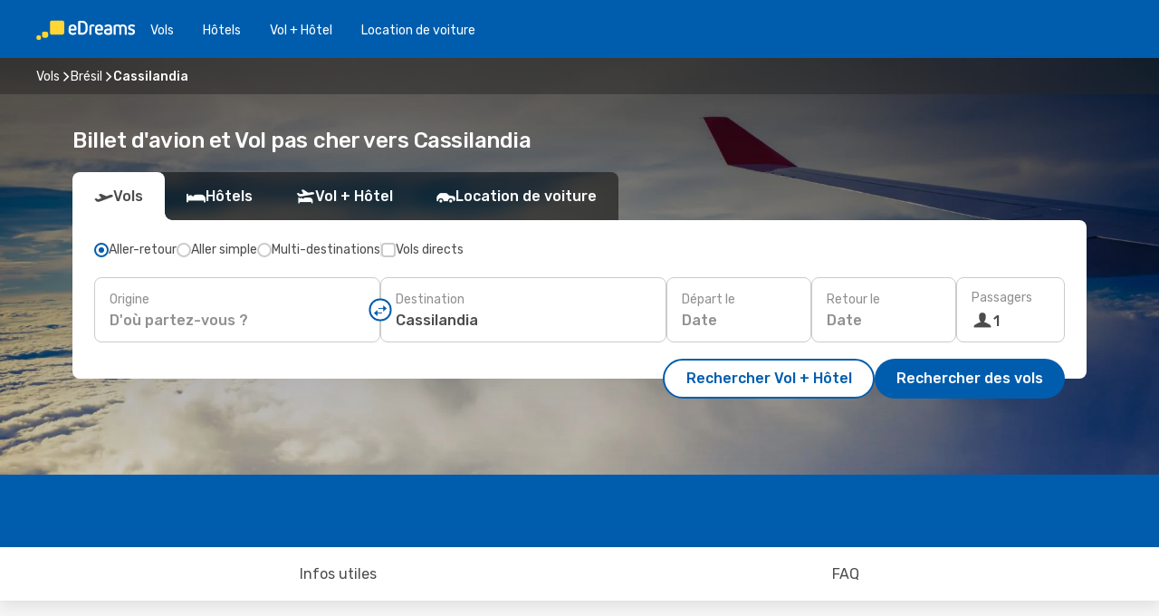

--- FILE ---
content_type: text/html;charset=utf-8
request_url: https://www.edreams.fr/vol/cassilandia/CSS/
body_size: 44015
content:
<!DOCTYPE html>
<html  lang="fr-FR" dir="ltr">
<head><meta charset="utf-8">
<meta name="viewport" content="width=1168">
<title>Vol Cassilandia : réservez votre billet d&#x27;avion pour Cassilandia avec eDreams</title>
<meta name="format-detection" content="telephone=no">
<link rel="preload" as="style" href="https://fonts.googleapis.com/css2?family=Rubik:wght@300;400;500;600;700&display=swap" onload="this.rel='stylesheet'">
<meta name="og:description" content="Trouvez vos billets d'avion pour Cassilandia. Réservez votre vol pas cher vers Cassilandia et voyagez au meilleur prix avec eDreams.">
<meta name="og:title" content="Vol à Cassilandia : réservez vite votre billet sur eDreams">
<meta name="robots" content="index, follow">
<meta name="og:image" content="https://a1.odistatic.net/images/landingpages/destinations/1920x800/destination-default_1920x800.jpg">
<meta name="og:type" content="website">
<meta name="description" content="Trouvez vos billets d'avion pour Cassilandia. Réservez votre vol pas cher vers Cassilandia et voyagez au meilleur prix avec eDreams.">
<meta name="og:url" content="https://www.edreams.fr/vol/cassilandia/CSS/" rel="og:url">
<link rel="canonical" href="https://www.edreams.fr/vol/cassilandia/CSS/" data-hid="e3fa780">
<link rel="alternate" href="https://www.edreams.de/flug/cassilandia/CSS/" hreflang="de">
<link rel="alternate" href="https://www.edreams.pt/voos/cassilandia/CSS/" hreflang="pt">
<link rel="alternate" href="https://www.edreams.jp/flights/cassilandia/CSS/" hreflang="ja-JP">
<link rel="alternate" href="https://nz.edreams.com/flights/cassilandia/CSS/" hreflang="en-NZ">
<link rel="alternate" href="https://sg.edreams.com/flights/cassilandia/CSS/" hreflang="en-SG">
<link rel="alternate" href="https://www.edreams.co.uk/flights/cassilandia/CSS/" hreflang="en-GB">
<link rel="alternate" href="https://www.edreams.com/flights/cassilandia/CSS/" hreflang="x-default">
<link rel="alternate" href="https://ca.edreams.com/vol/cassilandia/CSS/" hreflang="fr-CA">
<link rel="alternate" href="https://ca.edreams.com/flights/cassilandia/CSS/" hreflang="en-CA">
<link rel="alternate" href="https://www.edreams.net/es/vuelos/cassilandia/CSS/" hreflang="es-US">
<link rel="alternate" href="https://www.edreams.net/us/flights/cassilandia/CSS/" hreflang="en-US">
<link rel="alternate" href="https://www.edreams.in/flights/cassilandia/CSS/" hreflang="en-IN">
<link rel="alternate" href="https://www.edreams.ch/flug/cassilandia/CSS/" hreflang="de-CH">
<link rel="alternate" href="https://www.edreams.ch/vol/cassilandia/CSS/" hreflang="fr-CH">
<link rel="alternate" href="https://www.edreams.ch/voli/cassilandia/CSS/" hreflang="it-CH">
<link rel="alternate" href="https://za.edreams.com/flights/cassilandia/CSS/" hreflang="en-ZA">
<link rel="alternate" href="https://www.edreams.co.kr/flights/cassilandia/CSS/" hreflang="ko-KR">
<link rel="alternate" href="https://cl.edreams.com/vuelos/cassilandia/CSS/" hreflang="es-CL">
<link rel="alternate" href="https://www.edreams.it/voli/cassilandia/CSS/" hreflang="it">
<link rel="alternate" href="https://www.edreams.com.mx/vuelos/cassilandia/CSS/" hreflang="es-MX">
<link rel="alternate" href="https://www.edreams.gr/flights/cassilandia/CSS/" hreflang="el-GR">
<link rel="alternate" href="https://co.edreams.com/vuelos/cassilandia/CSS/" hreflang="es-CO">
<link rel="alternate" href="https://www.edreams.es/vuelos/cassilandia/CSS/" hreflang="es">
<link rel="alternate" href="https://www.edreams.com.ar/vuelos/cassilandia/CSS/" hreflang="es-AR">
<link rel="alternate" href="https://www.edreams.com.au/flights/cassilandia/CSS/" hreflang="en-AU">
<link rel="alternate" href="https://th.edreams.com/flights/cassilandia/CSS/" hreflang="en-TH">
<link rel="alternate" href="https://www.edreams.pe/vuelos/cassilandia/CSS/" hreflang="es-PE">
<link rel="alternate" href="https://www.edreams.ph/flights/cassilandia/CSS/" hreflang="en-PH">
<link rel="alternate" href="https://ro.edreams.com/zboruri/cassilandia/CSS/" hreflang="ro-RO">
<link rel="alternate" href="https://www.edreams.com.tr/ucak-bileti/cassilandia/CSS/" hreflang="tr">
<link rel="alternate" href="https://nl.edreams.com/vluchten/cassilandia/CSS/" hreflang="nl">
<link rel="alternate" href="https://www.edreams.fr/vol/cassilandia/CSS/" hreflang="fr">
<link rel="icon" href="/images/onefront/bluestone/ED/favicon.ico" type="image/x-icon" data-hid="2c9d455">
<script src="https://securepubads.g.doubleclick.net/tag/js/gpt.js" async="async"></script>
<script>
                    var gptadslots = [];
                    var googletag = googletag || {cmd:[]};
                    googletag.cmd.push(function() {
                        //Adslot 1 declaration
                        gptadslots.push(googletag.defineSlot('/4121/fr_sites/edreams.fr/sslp_dest', [[970,90],[970,250],[728,90]], 'top')
                            .setTargeting('pos', ['top'])
                            .addService(googletag.pubads()));
                        googletag.pubads().enableSingleRequest();
                        googletag.pubads().setTargeting('arr', [ 'CSS' ]);
                        googletag.pubads().collapseEmptyDivs();
                        googletag.enableServices();
                    });
                </script>
<link rel="shortcut icon" href="/images/onefront/bluestone/ED/favicon.ico" type="image/x-icon" data-hid="9ad5b89">
<script type="text/javascript" data-hid="1a304df">
        var CONFIG_COOKIES_PURPOSE = {
            content_personalization: ["ngStorage"]
        };

        var GA_custom_dimension = {
            label: 'cmp_ad_agreement',
            purpose: 'advertising_personalization',
            vendor: 'google'
        };

        var GA_consent = {
            label: 'google_analytics_consent',
            vendor: 'c:googleana-2kgJLL8H'
        };

        var didomiStatus = null;
        var pageLanguage = 'fr';

        function setDidomiListeners() {
            window.didomiEventListeners = window.didomiEventListeners || [];
            setDidomiPush();
        }

        function setDidomiPush() {
            window.didomiEventListeners.push({
                event: 'consent.changed',
                listener: function() {
                    doActionsOnConsentChanged();
                }
            });
        }

        function doActionsOnConsentChanged() {
            updateDidomiStatus();

            setGACustomDimension();

            setGAConsentInDataLayer();
        }

        function setGACustomDimension() {
            var customDimensionValue = isConsentSet() ? isVendorEnabled(GA_custom_dimension.vendor) : false;

            pushInDatalayer(GA_custom_dimension.label, customDimensionValue);
        }

        function setGAConsentInDataLayer() {
            var consentGA = isConsentSet() ? isVendorEnabled(GA_consent.vendor) : true;

            pushInDatalayer(GA_consent.label, consentGA);
        }

        function pushInDatalayer(label, value) {
            var objPush = {};
            objPush[label] = ''+value+'';

            window.dataLayer.push(objPush);
        }

        function updateDidomiStatus() {
            didomiStatus = Didomi.getUserConsentStatusForAll();
        }

        function isCookieEnabled(cookieName) {
            return (isConsentSet() && didomiStatus.purposes.enabled.indexOf(getCookieType(cookieName)) !== -1);
        }

        function isPurposeEnabled(purposeName) {
            return didomiStatus.purposes.enabled.indexOf(purposeName) !== -1;
        }

        function isVendorEnabled(vendorName) {
            return didomiStatus.vendors.enabled.indexOf(vendorName) !== -1;
        }

        function isConsentSet() {
            return didomiStatus !== null && (didomiStatus.purposes.enabled.length !== 0 || didomiStatus.purposes.disabled.length !== 0);
        }

        function getCookieType(cookieName) {
            for (var type in CONFIG_COOKIES_PURPOSE) {
                if (CONFIG_COOKIES_PURPOSE[type].indexOf(cookieName) !== -1) {
                    return type;
                }
            }
        }

        setDidomiListeners();
    </script>
<script type="text/javascript" data-hid="4a299c0">
        //Read Cookies
        var cookiesArray = [],
            cookies,
            mktTrack,
            mktportal,
            device_gtm = 'D',
            id_gtm = 'GTM-KKLQKF';

        function initReadCookies() {
            cookiesArray.push(document.cookie.match(/(device=[^;]+)/)[0]);

            mktTrack = document.cookie.match(/((mktTrack)=[^;]+)/);
            mktportal = document.cookie.match(/((mktportal)=[^;]+)/);

            mktTrack ? cookiesArray.push(mktTrack[0]) : '';
            mktportal ? cookiesArray.push(mktportal[0]) : '';

            cookies = createCookieObj(cookiesArray);

            if(cookies.device === 'tablet'){
                device_gtm = 'T';
            } else if (cookies.device === 'mobile') {
                device_gtm = 'M';
            }
        }

        function createCookieObj(c_value) {
            var obj = {},
                t_arr;

            if (c_value !== undefined) {
                for (var i = c_value.length - 1; i >= 0; i--) {
                    t_arr = c_value[i].split(/=(.+)/);
                    obj[t_arr[0]] = t_arr[1];
                }
            } else {
                obj = {
                    utmcsr: 'no_GA',
                    utmcmd: 'no_GA'
                }
            }
            return obj;
        }

        function getCookie (name) {
            const nameEQ = name + '=';
            const ca = document.cookie.split(';');
            for (let i = 0; ca.length > i; i++) {
                let c = ca[i];
                while (c.charAt(0) === ' ') { c = c.substring(1, c.length); }
                if (c.indexOf(nameEQ) === 0) { return c.substring(nameEQ.length, c.length); }
            }
            return null;
        }

        initReadCookies();
    </script>
<script type="text/javascript" data-hid="40ffd0a">
        function getParamMktportal() {
            var resultRegExp = document.location.search.match(/(MPortal|mktportal)=([^&]+)/);
            return resultRegExp !== null ? resultRegExp[2] : "";
        }

        function setCookie(name,value, days) {
            var expires = 60 * 60 * 24 * days;
            var domainName = '.edreams.fr';

            if (cookies.mktportal === undefined || value !== "") {
                document.cookie = name + "=" + (value || "")  + "; max-age=" + expires + "; path=/; domain=" + domainName;

                cookies.mktportal = value;
            }
        }

        setCookie("mktportal", getParamMktportal(), 30);
    </script>
<script type="text/javascript" data-hid="15f630e">
        function getCountry() {
            return 'FR';
        }

        var dataLayerConfiguration = {
            site_type: device_gtm,
            page_url : document.location.pathname + document.location.search,
            cod_lang: 'fr'+'_'+getCountry(),
            page_category: 'SSLP_flight_destinations',
            sso: sessionStorage.getItem("thirdPartyTrackingData") ? sessionStorage.getItem("thirdPartyTrackingData").search('SSO_1') !== -1 : false,
            mktsession_id: getCookie('mktSession') || '',
        };

        var dataLayerABConf = {};

        if(cookies.mktportal) {
            dataLayerABConf.mktportal = cookies.mktportal;
        }

        (function prepareDataLayerConfiguration() {
            for (var property in dataLayerABConf) {
                if (dataLayerABConf.hasOwnProperty(property)) {
                    dataLayerConfiguration[property] = dataLayerABConf[property];
                }
            }
        })();

        analyticsEvent = function() {};
        window.dataLayer = window.dataLayer || [];

        dataLayer.push(dataLayerConfiguration);

        // Init custom dimensions
        setGACustomDimension();
        setGAConsentInDataLayer();
    </script>
<script type="text/javascript" data-hid="196944d">
        var tc_values = cookies.mktTrack ? cookies.mktTrack.match(/([^|]+)/g) : undefined,
        tc_obj = createCookieObj(tc_values),
        tc_device = cookies.device.substring(0,1),
        DEFAULT_UTM_SOURCE = 'google',
        DEFAULT_UTM_MEDIUM = 'cpc',
        arrival_city_code = 'CSS',
        departure_city_code = '';

        /**
         * @brief This function reads cookies and updates  value for variables tc_vars.mkt_utm.
         * @pre tc_vars object should be created before
         * @post tc_vars.mkt_utm_campaign_cookie, tc_vars.mkt_utm_source_cookie and tc_vars.mkt_utm_medium_cookie
         * are updated with the mktTrack cookie values.
         */
        function updateUtm() {
            initReadCookies();
            let tc_values = cookies.mktTrack ? cookies.mktTrack.match(/([^|]+)/g) : undefined;
            tc_obj = createCookieObj(tc_values);

            tc_vars.mkt_utm_campaign_cookie = tc_obj.utmccn || '';
            tc_vars.mkt_utm_source_cookie = tc_obj.utmcsr || '';
            tc_vars.mkt_utm_medium_cookie = tc_obj.utmcmd || '';

            (function checkAndSetGAClientId(maxCalls = 10, currentCall = 0) {
                const gaClientId = getGoogleAnalyticsClientId(getCookie('_ga'));
                if (gaClientId) {
                    window.tc_vars = window.tc_vars || {};
                    window.tc_vars.ext_ga_client_id = gaClientId;
                } else if (currentCall < maxCalls) {
                    setTimeout(() => checkAndSetGAClientId(maxCalls, currentCall + 1), 800);
                }
            })();
        }

        function getGoogleAnalyticsClientId(cookieValue) {
            if (cookieValue) {
                const parts = cookieValue.split('.');
                if (parts.length === 4) {
                    return parts[2] + '.' + parts[3];
                }
            }
            return '';
        }
    </script>
<script type="text/javascript" data-hid="bd33ae">
        //gclid is a tracking parameter used by Google to pass information to Google Analytics and Adwords
        if (tc_obj.utmgclid) {
            tc_obj.utmcsr = DEFAULT_UTM_SOURCE;
            tc_obj.utmcmd = DEFAULT_UTM_MEDIUM;
        }

        var tc_vars = {
            env_template : 'sslp',
            env_work : 'prod',
            env_market : getCountry(),
            env_language : 'fr',
            env_site_type: tc_device,
            env_brand_code: 'E',
            env_brand: 'edreams',
            env_currency_code: 'EUR',
            page_category: 'sslp',
            page_url: window.location.href.split('?')[0],
            page_name: 'sslp_Flight_Destinations',
            mkt_utm_campaign_cookie: tc_obj.utmccn || '',
            mkt_utm_source_cookie: tc_obj.utmcsr || '',
            mkt_utm_medium_cookie: tc_obj.utmcmd || '',
            mkt_utm_content_cookie: tc_obj.utmcct || '',
            mkt_utm_term_cookie: tc_obj.utmctr || '',
            mkt_portal: cookies.mktportal || '',
            flight_arrival_city_code: arrival_city_code,
            flight_departure_city_code: departure_city_code,
            edo_browser_id: sessionStorage.getItem('tc_vars') ? JSON.parse(sessionStorage.getItem('tc_vars'))?.edo_browser_id : '',
        };
    </script>
<script type="text/javascript" data-hid="30ab8af">
        function reloadTMSContainer () {
            tC.container.reload({events: {page: [{},{}]}});
        }
    </script>
<script async onload="reloadTMSContainer()" src="//cdn.tagcommander.com/4250/tc_eDreamsODIGEO_79.js" data-hid="12eab05"></script>
<script type="text/javascript" data-hid="4bb012b">
        function setDidomiConfig() {
            const config = {
                app: {
                    privacyPolicyURL: 'https://www.edreams.fr/politique-confidentialite/',
                },
                languages: {
                    enabled: [pageLanguage],
                    default: pageLanguage
                }
            };

            window.didomiConfig = config;
        }

        window.didomiOnReady = window.didomiOnReady || [];
        window.didomiOnReady.push(didomiReady);


        function didomiReady() {
            updateDidomiStatus();

            setGACustomDimension();

            setGAConsentInDataLayer();

            updateUtm();

            loadGTM(window,document,'script','dataLayer',id_gtm);

            if (window?.dataLayer) {
                window.dataLayer[0].didomiExperimentId = window?.tc_array_events?.didomiExperimentId;
                window.dataLayer[0].didomiExperimentUserGroup = window?.tc_array_events?.didomiExperimentUserGroup;
            }
        }

        function didomiTimeout() {
            if (!didomiStatus) {
                loadGTM(window,document,'script','dataLayer',id_gtm);
                tC.event.didomiReady(window, {"didomiVendorsConsent": "fallBackConsent"});
            }
        }

        function didomiLoader() {
            setTimeout(didomiTimeout, 5000);

            didomiLoadScript('c81d422d-223b-4c8a-8b2e-099d6fa3acb9');
        }

        function didomiLoadScript(didomiApiKey) {
            window.gdprAppliesGlobally=true;
            function a(e){
                if(!window.frames[e]){
                    if(document.body&&document.body.firstChild){
                        var t=document.body;
                        var n=document.createElement("iframe");
                        n.style.display="none";
                        n.name=e;
                        n.title=e;
                        t.insertBefore(n,t.firstChild)
                    }
                    else{
                        setTimeout(function(){a(e)},5)
                    }
                }
            }
            function e(n,r,o,c,s){
                function e(e,t,n,a){
                    if(typeof n!=="function"){return}
                    if(!window[r]){
                        window[r]=[]
                    }
                    var i=false;
                    if(s){
                        i=s(e,t,n)
                    }
                    if(!i){
                        window[r].push({command:e,parameter:t,callback:n,version:a})
                    }
                }
                e.stub=true;
                function t(a){
                    if(!window[n]||window[n].stub!==true){return}
                    if(!a.data){return}
                    var i=typeof a.data==="string";
                    var e;
                    try{e=i?JSON.parse(a.data):a.data}
                    catch(t){return}
                    if(e[o]){
                        var r=e[o];
                        window[n](r.command,r.parameter,function(e,t){
                            var n={};
                            n[c]={returnValue:e,success:t,callId:r.callId};
                            a.source.postMessage(i?JSON.stringify(n):n,"*")
                        },r.version)
                    }
                }
                if("undefined"[n]!=="function"){
                    window[n]=e;
                    if(window.addEventListener){
                        window.addEventListener("message",t,false)
                    }
                    else{
                        window.attachEvent("onmessage",t)}
                }
            }
            e("__tcfapi","__tcfapiBuffer","__tcfapiCall","__tcfapiReturn");a("__tcfapiLocator");

            (function(e){
                var t=document.createElement("script");
                t.id="spcloader";
                t.type="text/javascript";
                t.async=true;
                t.src="https://sdk.privacy-center.org/"+e+"/loader.js?target="+document.location.hostname;t.charset="utf-8";
                var n=document.getElementsByTagName("script")[0];
                n.parentNode.insertBefore(t,n)
            })(didomiApiKey);
        }

        setDidomiConfig();

       didomiLoader();
    </script>
<script type="text/javascript" data-hid="7f260c0">
        domainName = 'edreams.fr';
        domainNameSearch = 'www.edreams.fr';
        //If an AB test is running the placeholder will be replaced by a push instruction
        //to set the ga custom dimensions with the value of MultitestCfg partitions winners:

        var countryCode = getCountry();
        var lang = 'fr';
    </script>
<script type="text/javascript" data-hid="f37a6b">
        function loadGTM (w,d,s,l,i){w[l]=w[l]||[];w[l].push({'gtm.start':
        new Date().getTime(),event:'gtm.js'});var f=d.getElementsByTagName(s)[0],
        j=d.createElement(s),dl=l!='dataLayer'?'&amp;l='+l:'';j.async=true;j.src=
        '//www.googletagmanager.com/gtm.js?id='+i+dl;f.parentNode.insertBefore(j,f);
        }
    </script>
<script type="text/javascript" data-hid="777b523">
        /**
         * @desc This function is used in an intervals in order to check if the mktTrack cookie value changes, in this case
         * it performs a push into dataLayer object with the new value.
         * @post If the push is done, the interval is stoped.
         */
        function mktTrackCookieUpdate(cookie) {
            dataLayer.push({'event': 'mkttrack', 'mktTrack':cookie.match(new RegExp('mktTrack=([^;]+)'))[1]});
        }

        function doTrack() {
            var mktportal = cookies["mktportal"] === undefined ? "" : cookies["mktportal"];
            track('FR', mktportal, 'SSLP', false, mktTrackCookieUpdate);
        }

        function loadScript(src, callback) {
            var a = document.createElement('script'),
                f = document.getElementsByTagName('head')[0];

            a.async = true;
            a.type = 'text/javascript';
            a.src = src;

            if (callback !== null){
                if (a.readyState) { // IE, incl. IE9
                    a.onreadystatechange = function() {
                        if (a.readyState == "loaded" || a.readyState == "complete") {
                            a.onreadystatechange = null;
                            callback();
                        }
                    };
                } else {
                    a.onload = function() { // Other browsers
                        callback();
                    };
                }
            }

            f.appendChild(a);
        }
    </script>
<script type="text/javascript" data-hid="7ca9d41">loadScript("/marketing-channel/client/v3/marketing-channel.min.js", doTrack);</script>
<script type="application/ld+json">{"@context":"https://schema.org/","@type":"FAQPage","mainEntity":[{"@type":"Question","name":"Comment trouver des vols pas chers vers Cassilandia chez eDreams ?","acceptedAnswer":{"@type":"Answer","text":"eDreams combine différentes technologies pour trouver les options les moins chères pour Cassilandia sur la base de recherches réelles de clients sur notre plateforme. Nos offres de vols combinent différentes compagnies aériennes afin que vous puissiez choisir le billet d'avion qui correspond le mieux à vos besoins."}},{"@type":"Question","name":"Quel est le meilleur moment pour réserver un vol pour Cassilandia ?","acceptedAnswer":{"@type":"Answer","text":"Le meilleur mois pour réserver des vols à destination de Cassilandia est octobre selon les clients français d'eDreams. La deuxième période de réservation la plus populaire pour les vols vers Cassilandia est juin. En troisième position : juillet. Nous entendons par là le moment où les voyageurs réservent leurs billets d'avion.Pour connaître le meilleur moment pour se rendre à Cassilandia, poursuivez votre lecture."}},{"@type":"Question","name":"Quel est le meilleur moment pour aller à Cassilandia ?","acceptedAnswer":{"@type":"Answer","text":"Nous avons consulté les recherches de vols de nos clients, et le meilleur moment pour voyager à Cassilandia est... décembre. Le deuxième meilleur mois pour se rendre à Cassilandia est août. Et n'oublions pas avril, le troisième meilleure période pour aller à Cassilandia. Cependant, si vous préférez les périodes creuses, nous pouvons aussi (discrètement) vous dire que le mois le moins populaire pour les vols vers Cassilandia est septembre."}}]}</script>
<link rel="stylesheet" href="/sslp-itinerary-frontend/static-content/_nuxt/ed.4172d313.css">
<link rel="modulepreload" as="script" crossorigin href="/sslp-itinerary-frontend/static-content/_nuxt/entry.4c5b1b07.js">
<link rel="modulepreload" as="script" crossorigin href="/sslp-itinerary-frontend/static-content/_nuxt/ed.a0401db1.js">
<link rel="modulepreload" as="script" crossorigin href="/sslp-itinerary-frontend/static-content/_nuxt/usePopularRoutesLinks.2348f899.js">
<link rel="modulepreload" as="script" crossorigin href="/sslp-itinerary-frontend/static-content/_nuxt/SslpHead.a26891f7.js">
<link rel="modulepreload" as="script" crossorigin href="/sslp-itinerary-frontend/static-content/_nuxt/common.a0bac133.js">
<link rel="modulepreload" as="script" crossorigin href="/sslp-itinerary-frontend/static-content/_nuxt/nuxt-link.11c68e6d.js">
<link rel="modulepreload" as="script" crossorigin href="/sslp-itinerary-frontend/static-content/_nuxt/vue.f36acd1f.7777f8dd.js">
<link rel="modulepreload" as="script" crossorigin href="/sslp-itinerary-frontend/static-content/_nuxt/useFetchRouteDetails.4b864a8f.js">
<link rel="modulepreload" as="script" crossorigin href="/sslp-itinerary-frontend/static-content/_nuxt/useInterlink.4f85ba70.js">
<link rel="modulepreload" as="script" crossorigin href="/sslp-itinerary-frontend/static-content/_nuxt/DestinationPageContent.c45d7bf2.js">
<link rel="modulepreload" as="script" crossorigin href="/sslp-itinerary-frontend/static-content/_nuxt/PageLayout.1d6705c5.js">
<link rel="modulepreload" as="script" crossorigin href="/sslp-itinerary-frontend/static-content/_nuxt/useSearch.334a2f4e.js">
<link rel="modulepreload" as="script" crossorigin href="/sslp-itinerary-frontend/static-content/_nuxt/useAutocomplete.fca64fc1.js">
<link rel="modulepreload" as="script" crossorigin href="/sslp-itinerary-frontend/static-content/_nuxt/DatePicker.4899b792.js">
<link rel="modulepreload" as="script" crossorigin href="/sslp-itinerary-frontend/static-content/_nuxt/PassengerRow.c7f1164e.js">
<link rel="modulepreload" as="script" crossorigin href="/sslp-itinerary-frontend/static-content/_nuxt/InfoBlocks.814b75c4.js">
<link rel="modulepreload" as="script" crossorigin href="/sslp-itinerary-frontend/static-content/_nuxt/useInfoblocks.0166e95c.js">
<link rel="modulepreload" as="script" crossorigin href="/sslp-itinerary-frontend/static-content/_nuxt/useWidgetVisibility.b9f52156.js">
<link rel="modulepreload" as="script" crossorigin href="/sslp-itinerary-frontend/static-content/_nuxt/DealsContainer.1770f0f6.js">
<link rel="modulepreload" as="script" crossorigin href="/sslp-itinerary-frontend/static-content/_nuxt/ViewMore.2d32d691.js">
<link rel="modulepreload" as="script" crossorigin href="/sslp-itinerary-frontend/static-content/_nuxt/CardPrice.0252acb6.js">
<link rel="modulepreload" as="script" crossorigin href="/sslp-itinerary-frontend/static-content/_nuxt/SeoInterlinking.1e7c9c6e.js">
<link rel="modulepreload" as="script" crossorigin href="/sslp-itinerary-frontend/static-content/_nuxt/useSeoInterlinkingLinks.e7d857f8.js">
<link rel="modulepreload" as="script" crossorigin href="/sslp-itinerary-frontend/static-content/_nuxt/SeoContent.0d22491f.js">
<link rel="modulepreload" as="script" crossorigin href="/sslp-itinerary-frontend/static-content/_nuxt/AutoContent.f40724ff.js">
<link rel="modulepreload" as="script" crossorigin href="/sslp-itinerary-frontend/static-content/_nuxt/useStructuredData.1ad29b06.js">
<link rel="modulepreload" as="script" crossorigin href="/sslp-itinerary-frontend/static-content/_nuxt/useLastMinuteLinks.5c9879e1.js">







<script type="module" src="/sslp-itinerary-frontend/static-content/_nuxt/entry.4c5b1b07.js" crossorigin></script></head>
<body  class="odf-bg-secondary fonts-loading loading"><div id="__nuxt"><!--[--><!--[--><header class="header"><div id="header-logo-url" class="header-logo"><svg><use href="/sslp-itinerary-frontend/static-content/_nuxt/logo-ED.631358a2.svg#main" xlink:href="/sslp-itinerary-frontend/static-content/_nuxt/logo-ED.631358a2.svg#main" width="100%" height="100%"></use></svg></div><div class="header-desktop-start"><div class="header-tabs odf-tabs odf-tabs-header"><!--[--><a class="header-tabs-item" href="https://www.edreams.fr/vol/">Vols</a><a class="header-tabs-item" href="https://www.edreams.fr/hotels/">Hôtels</a><a class="header-tabs-item" href="https://www.edreams.fr/vol-hotel/">Vol + Hôtel</a><a class="header-tabs-item" href="https://rentacar.edreams.fr/fr/?clientId=313381" rel="nofollow">Location de voiture</a><!--]--></div></div><div class="header-desktop-end"><!--[--><!--]--><div class="currencySwitcher"><button type="button" class="currencySwitcher-outside"><img src="/images/onefront/flags/flags@2x.png" class="currencySwitcher-img currencySwitcher-img-FR" alt="FR"><span>FR</span><span> (€) </span></button><div class="currencySwitcher-inside"><div class="currencySwitcher-header"><span>eDreams est présent dans les pays suivants</span></div><div class="currencySwitcher-main"><div class="currencySwitcher-continents"><!--[--><div class="currencySwitcher-continent"><span class="currencySwitcher-continent-title">Europe</span><div class="currencySwitcher-countries"><!--[--><a href="https://www.edreams.de/flug/cassilandia/CSS/" lang="de-DE" class="currencySwitcher-country"><img src="/images/onefront/flags/flags@2x.png" class="currencySwitcher-img currencySwitcher-img-DE" alt="DE"><span>Deutschland (€)</span></a><a href="https://www.edreams.pt/voos/cassilandia/CSS/" lang="pt-PT" class="currencySwitcher-country"><img src="/images/onefront/flags/flags@2x.png" class="currencySwitcher-img currencySwitcher-img-PT" alt="PT"><span>Portugal (€)</span></a><a href="https://www.edreams.co.uk/flights/cassilandia/CSS/" lang="en-UK" class="currencySwitcher-country"><img src="/images/onefront/flags/flags@2x.png" class="currencySwitcher-img currencySwitcher-img-UK" alt="UK"><span>United Kingdom (£)</span></a><a href="https://www.edreams.ch/flug/cassilandia/CSS/" lang="de-CH" class="currencySwitcher-country"><img src="/images/onefront/flags/flags@2x.png" class="currencySwitcher-img currencySwitcher-img-CH" alt="CH"><span>Schweiz - Deutsch (CHF)</span></a><a href="https://www.edreams.ch/vol/cassilandia/CSS/" lang="fr-CH" class="currencySwitcher-country"><img src="/images/onefront/flags/flags@2x.png" class="currencySwitcher-img currencySwitcher-img-CH" alt="CH"><span>Suisse - Français (CHF)</span></a><a href="https://www.edreams.ch/voli/cassilandia/CSS/" lang="it-CH" class="currencySwitcher-country"><img src="/images/onefront/flags/flags@2x.png" class="currencySwitcher-img currencySwitcher-img-CH" alt="CH"><span>Svizzera - Italiano (CHF)</span></a><a href="https://www.edreams.it/voli/cassilandia/CSS/" lang="it-IT" class="currencySwitcher-country"><img src="/images/onefront/flags/flags@2x.png" class="currencySwitcher-img currencySwitcher-img-IT" alt="IT"><span>Italia (€)</span></a><a href="https://www.edreams.gr/flights/cassilandia/CSS/" lang="el-GR" class="currencySwitcher-country"><img src="/images/onefront/flags/flags@2x.png" class="currencySwitcher-img currencySwitcher-img-GR" alt="GR"><span>Greece (€)</span></a><a href="https://www.edreams.es/vuelos/cassilandia/CSS/" lang="es-ES" class="currencySwitcher-country"><img src="/images/onefront/flags/flags@2x.png" class="currencySwitcher-img currencySwitcher-img-ES" alt="ES"><span>España (€)</span></a><a href="https://ro.edreams.com/zboruri/cassilandia/CSS/" lang="ro-RO" class="currencySwitcher-country"><img src="/images/onefront/flags/flags@2x.png" class="currencySwitcher-img currencySwitcher-img-RO" alt="RO"><span>Romania (RON)</span></a><a href="https://nl.edreams.com/vluchten/cassilandia/CSS/" lang="nl-NL" class="currencySwitcher-country"><img src="/images/onefront/flags/flags@2x.png" class="currencySwitcher-img currencySwitcher-img-NL" alt="NL"><span>Nederland (€)</span></a><!--]--></div></div><div class="currencySwitcher-continent"><span class="currencySwitcher-continent-title">Asia</span><div class="currencySwitcher-countries"><!--[--><a href="https://www.edreams.jp/flights/cassilandia/CSS/" lang="ja-JP" class="currencySwitcher-country"><img src="/images/onefront/flags/flags@2x.png" class="currencySwitcher-img currencySwitcher-img-JP" alt="JP"><span>Japan (￥)</span></a><a href="https://sg.edreams.com/flights/cassilandia/CSS/" lang="en-SG" class="currencySwitcher-country"><img src="/images/onefront/flags/flags@2x.png" class="currencySwitcher-img currencySwitcher-img-SG" alt="SG"><span>Singapore ($)</span></a><a href="https://www.edreams.in/flights/cassilandia/CSS/" lang="en-IN" class="currencySwitcher-country"><img src="/images/onefront/flags/flags@2x.png" class="currencySwitcher-img currencySwitcher-img-IN" alt="IN"><span>India (₹)</span></a><a href="https://www.edreams.co.kr/flights/cassilandia/CSS/" lang="ko-KR" class="currencySwitcher-country"><img src="/images/onefront/flags/flags@2x.png" class="currencySwitcher-img currencySwitcher-img-KR" alt="KR"><span>South Korea (₩)</span></a><a href="https://th.edreams.com/flights/cassilandia/CSS/" lang="en-TH" class="currencySwitcher-country"><img src="/images/onefront/flags/flags@2x.png" class="currencySwitcher-img currencySwitcher-img-TH" alt="TH"><span>Thailand (THB)</span></a><a href="https://www.edreams.ph/flights/cassilandia/CSS/" lang="en-PH" class="currencySwitcher-country"><img src="/images/onefront/flags/flags@2x.png" class="currencySwitcher-img currencySwitcher-img-PH" alt="PH"><span>Philippines (₱)</span></a><a href="https://www.edreams.com.tr/ucak-bileti/cassilandia/CSS/" lang="tr-TR" class="currencySwitcher-country"><img src="/images/onefront/flags/flags@2x.png" class="currencySwitcher-img currencySwitcher-img-TR" alt="TR"><span>Türkiye (₺)</span></a><!--]--></div></div><div class="currencySwitcher-continent"><span class="currencySwitcher-continent-title">Oceania</span><div class="currencySwitcher-countries"><!--[--><a href="https://nz.edreams.com/flights/cassilandia/CSS/" lang="en-NZ" class="currencySwitcher-country"><img src="/images/onefront/flags/flags@2x.png" class="currencySwitcher-img currencySwitcher-img-NZ" alt="NZ"><span>New Zealand ($)</span></a><a href="https://www.edreams.com.au/flights/cassilandia/CSS/" lang="en-AU" class="currencySwitcher-country"><img src="/images/onefront/flags/flags@2x.png" class="currencySwitcher-img currencySwitcher-img-AU" alt="AU"><span>Australia ($)</span></a><!--]--></div></div><div class="currencySwitcher-continent"><span class="currencySwitcher-continent-title">America</span><div class="currencySwitcher-countries"><!--[--><a href="https://ca.edreams.com/vol/cassilandia/CSS/" lang="fr-CA" class="currencySwitcher-country"><img src="/images/onefront/flags/flags@2x.png" class="currencySwitcher-img currencySwitcher-img-CA" alt="CA"><span>Canada - Français ($)</span></a><a href="https://ca.edreams.com/flights/cassilandia/CSS/" lang="en-CA" class="currencySwitcher-country"><img src="/images/onefront/flags/flags@2x.png" class="currencySwitcher-img currencySwitcher-img-CA" alt="CA"><span>Canada - English ($)</span></a><a href="https://www.edreams.net/es/vuelos/cassilandia/CSS/" lang="es-US" class="currencySwitcher-country"><img src="/images/onefront/flags/flags@2x.png" class="currencySwitcher-img currencySwitcher-img-US" alt="US"><span>Estados Unidos - Español ($)</span></a><a href="https://www.edreams.net/us/flights/cassilandia/CSS/" lang="en-US" class="currencySwitcher-country"><img src="/images/onefront/flags/flags@2x.png" class="currencySwitcher-img currencySwitcher-img-US" alt="US"><span>United States - English ($)</span></a><a href="https://cl.edreams.com/vuelos/cassilandia/CSS/" lang="es-CL" class="currencySwitcher-country"><img src="/images/onefront/flags/flags@2x.png" class="currencySwitcher-img currencySwitcher-img-CL" alt="CL"><span>Chile ($)</span></a><a href="https://www.edreams.com.mx/vuelos/cassilandia/CSS/" lang="es-MX" class="currencySwitcher-country"><img src="/images/onefront/flags/flags@2x.png" class="currencySwitcher-img currencySwitcher-img-MX" alt="MX"><span>México ($)</span></a><a href="https://co.edreams.com/vuelos/cassilandia/CSS/" lang="es-CO" class="currencySwitcher-country"><img src="/images/onefront/flags/flags@2x.png" class="currencySwitcher-img currencySwitcher-img-CO" alt="CO"><span>Colombia ($)</span></a><a href="https://www.edreams.com.ar/vuelos/cassilandia/CSS/" lang="es-AR" class="currencySwitcher-country"><img src="/images/onefront/flags/flags@2x.png" class="currencySwitcher-img currencySwitcher-img-AR" alt="AR"><span>Argentina (US$)</span></a><a href="https://www.edreams.pe/vuelos/cassilandia/CSS/" lang="es-PE" class="currencySwitcher-country"><img src="/images/onefront/flags/flags@2x.png" class="currencySwitcher-img currencySwitcher-img-PE" alt="PE"><span>Perú (S/)</span></a><!--]--></div></div><div class="currencySwitcher-continent"><span class="currencySwitcher-continent-title">Africa</span><div class="currencySwitcher-countries"><!--[--><a href="https://za.edreams.com/flights/cassilandia/CSS/" lang="en-ZA" class="currencySwitcher-country"><img src="/images/onefront/flags/flags@2x.png" class="currencySwitcher-img currencySwitcher-img-ZA" alt="ZA"><span>South Africa (R)</span></a><!--]--></div></div><!--]--></div><div class="currencySwitcher-international"><span>Or you can visit our</span><a href="https://www.edreams.com/flights/cassilandia/CSS/">global site</a><i aria-hidden="true"></i></div></div><div class="currencySwitcher-footer"><button type="button">Fermer</button></div></div></div></div></header><section class="searcher" style="background-image:linear-gradient(rgba(0, 0, 0, 0.5), rgba(0, 0, 0, 0)), url(/images/landingpages/destinations/1920x800/destination-default_1920x800.jpg);background-position-y:0%;"><div class="breadcrumb breadcrumb__dark"><ol class="breadcrumb-list" vocab="http://schema.org/" typeof="BreadcrumbList"><!--[--><li property="itemListElement" typeof="ListItem" class="breadcrumb-item"><a href="https://www.edreams.fr/vol/" property="item" typeof="WebPage"><span class="breadcrumb-content" property="name">Vols</span></a><i class="odf-icon odf-icon-s odf-icon-arrow-right" aria-hidden="true"></i><meta property="position" content="1"></li><li property="itemListElement" typeof="ListItem" class="breadcrumb-item"><a href="https://www.edreams.fr/vol/bresil/BR/" property="item" typeof="WebPage"><span class="breadcrumb-content" property="name">Brésil</span></a><i class="odf-icon odf-icon-s odf-icon-arrow-right" aria-hidden="true"></i><meta property="position" content="2"></li><li property="itemListElement" typeof="ListItem" class="breadcrumb-item"><span class="is-current breadcrumb-content" property="name">Cassilandia</span><!----><meta property="position" content="3"></li><!--]--></ol></div><header><!----><h1>Billet d&#39;avion et Vol pas cher vers Cassilandia</h1></header><div class="searcher-body"><div><div class="searchBox"><!----><div class="searchBox-tabs"><div class="active" id="flightsTab"><i class="odf-icon-flight" aria-hidden="true"></i><span>Vols</span></div><div class="" id="hotelsTab"><i class="odf-icon-hotel" aria-hidden="true"></i><span>Hôtels</span></div><div class="" id="flightsHotelTab"><i class="odf-icon-flight-hotel" aria-hidden="true"></i><span>Vol + Hôtel</span></div><!----><div class="" id="carsTab"><i class="odf-icon-car" aria-hidden="true"></i><span>Location de voiture</span></div></div><div class="searchBox-content"><div class="searchBox-flightsTypes"><input id="return-radioButton" type="radio" checked><label class="searchBox-flightsType searchBox-flightsType-label" for="return-radioButton"><i aria-hidden="true"></i><span id="return-label">Aller-retour</span></label><input id="oneWay-radioButton" type="radio"><label class="searchBox-flightsType searchBox-flightsType-label" for="oneWay-radioButton"><i aria-hidden="true"></i><span id="oneWay-label">Aller simple </span></label><input id="multiStop-radioButton" type="radio"><label class="searchBox-flightsType searchBox-flightsType-label" for="multiStop-radioButton"><i aria-hidden="true"></i><span id="multistop-label">Multi-destinations</span></label><div class="searchBox-flightsTypes-separator"></div><input id="direct-flights-checkbox" type="checkbox"><label class="searchBox-flightsType searchBox-flightsType-label searchBox-flightsType--direct" for="direct-flights-checkbox"><i class="odf-icon-tick" aria-hidden="true"></i><span>Vols directs</span></label></div><!----><div class="searchBox-body"><div class="searchBox-rows"><div style="display:none;" class="searchBox-calendar"><div class="searchBox-calendar-window"><div class="datepicker" style="transform:translateX(0px);"><!--[--><!--]--><!--[--><!--]--></div></div><div class="searchBox-calendar-arrow-container-left"><button class="searchBox-calendar-arrow" disabled><i class="odf-icon odf-icon-arrow-left" aria-hidden="true"></i></button></div><div class="searchBox-calendar-arrow-container-right"><button class="searchBox-calendar-arrow"><i class="odf-icon odf-icon-arrow-right" aria-hidden="true"></i></button></div><div class="searchBox-close"><!----><!----><button id="done-button" class="button-primary button__fit mis-auto">Fermer</button></div></div><!--[--><div class="searchBox-row"><div class="searchBox-row-inputs"><div class="searchBox-row-cities searchBox-row-collapse"><div id="ORIGIN-location-0" class="searchBox-box"><!----><label>Origine</label><!--[--><input value="" placeholder="D&#39;où partez-vous ?" type="text" maxlength="128" autocapitalize="off" autocorrect="off" autocomplete="off" spellcheck="false"><!----><!--]--><!----><!----></div><button class="searchBox-swapButton" type="button"><i class="searchBox-swapButton-icon" aria-hidden="true"></i></button><div id="DESTINATION-location-0" class="searchBox-box"><!----><label>Destination</label><!--[--><input value="" placeholder="Où allez-vous ?" type="text" maxlength="128" autocapitalize="off" autocorrect="off" autocomplete="off" spellcheck="false"><!----><!--]--><!----><!----></div></div><div class="searchBox-row-dates searchBox-row-collapse"><div id="OUTBOUND-date-0" class="searchBox-box searchBox-box-date"><!----><label>Départ le</label><span class="searchBox-box-placeholder">Date</span><!----><!----></div><div id="INBOUND-date-0" class="searchBox-box searchBox-box-date"><!----><label>Retour le</label><span class="searchBox-box-placeholder">Date</span><!----><!----></div></div></div><div class="searchBox-row-action"><!--[--><div id="passenger-selector" class="searchBox-box searchBox-box-passengers"><label>Passagers</label><div class="searchBox-passengers-input"><i class="odf-icon-pax" aria-hidden="true"></i><span class="searchBox-box-plain-text">1</span></div></div><!----><!--]--><!----><!----></div></div><!--]--></div><!----></div><!----><div class="searchBox-buttons"><button id="search-dp-btn">Rechercher Vol + Hôtel</button><button id="search-btn">Rechercher des vols</button><!----><!----></div></div><!----></div></div></div><div class="trustpilot-container"><div class="trustpilot"><span></span></div></div></section><div class="promo-static-banner promo-banner-id__hotel-super-sale promo-static-banner__align-center" style="--bg-image:url(&#39;/images/campaign/hotel_days/2026_1/SSLP/SSLP-banner-DESKTOP-ED-fr_FR.png&#39;);"><div class="promo-static-banner-img"></div><!----></div><!----><!----><div class="advertBanner"><div id="top" style="display:none;"></div></div><!----><!--[--><!----><!----><div id="useful-info" class="infoblock"><div class="carousel carousel__white"><div class="carousel-arrow-container carousel-arrow-container-left"><!----></div><div class="carousel-arrow-container carousel-arrow-container-right"><!----></div><div class="carousel-window"><div class="carousel-items" style="transform:translateX(-0px);display:flex;gap:64px;transition:transform 0.3s ease;"><!--[--><!--[--><div class="infoblock-block"><span class="infoblock-block-title">Haute saison</span><span class="infoblock-block-code">décembre</span><span class="infoblock-block-text">Selon les données de recherche de nos clients, décembre est la période la plus chargée pour voyager à Cassilandia</span></div><div class="infoblock-block"><span class="infoblock-block-title">Basse saison</span><span class="infoblock-block-code">septembre</span><span class="infoblock-block-text">Selon les données de recherche de nos clients, septembre est la période la moins chargée pour voyager à Cassilandia</span></div><!--]--><!--]--></div></div></div></div><div class="charts"><!----><!----></div><section id="expert-advise" class="widgetSeoContainer"><!--[--><!--[--><!----><div id="attractions"><h2>Partir à Cassilandia</h2><div><p>Envie de découvrir une nouvelle destination en Amérique ? Pourquoi ne pas passer quelques jours à Cassilandia en Brésil ? Visite des musées, shopping ou simplement promenade dans les quartiers emblématiques, le temps d'un week-end ou plus, votre séjour répondra à toutes vos envies. La bonne nouvelle ? Avec eDreams.fr, profitez de la meilleure sélection de vol à destination de Cassilandia. Que vous souhaitiez réserver un séjour à la dernière minute ou planifier un voyage vers Cassilandia bien à l'avance, utilisez notre moteur de recherche et faites votre choix parmi une large sélection de compagnies aériennes régulières et compagnies "low cost" qui vous offriront les meilleures offres de billets d'avion. Vous pourrez ainsi comparer les tarifs et réserver votre vol en quelques clics. Il vous suffira d'indiquer les dates et heures de votre voyage, choisir entre un vol direct pour Cassilandia ou avec escale, et d'ajouter les options (bagages à main, valise en soute, sièges, assurance, etc...).</p> <h3>Réservez facilement un vol pas cher vers Cassilandia</h3> <p>Vous trouverez sur eDreams une large sélection d'offres de billets d'avion à destination de Cassilandia en Brésil. Profitez dès aujourd'hui de nos vols !</p> <p>eDreams France vous propose également de réserver votre hôtel en même temps que votre billet d'avion. C'est simple et rapide ! Choisissez l'hôtel correspondant à vos critères et en quelques minutes tout votre voyage sera réservé ! Vous souhaitez plus de liberté ? Louez également votre voiture à Cassilandia avec eDreams ! Et pour gérer votre réservation facilement, téléchargez l'application eDreams. Vous aurez des notifications en direct sur le statut de votre réservation ainsi que toutes les informations sur votre voyage à portée de main.</p> <p>En quelques clics seulement, vous serez prêt à partir en vacances à Cassilandia !</p></div></div><!----><!--]--><!--]--></section><section id="faq" class="accordion"><header><h2>Questions fréquentes concernant les vols à destination de Cassilandia</h2></header><!--[--><!--[--><div class="accordion-body"><!--[--><div style="" class="accordion-item"><div class="accordion-exterior"><span>Comment trouver des vols pas chers vers Cassilandia chez eDreams ?</span></div><div class="accordion-interior"><div class="accordion-interior"><span>eDreams combine différentes technologies pour trouver les options les moins chères pour Cassilandia sur la base de recherches réelles de clients sur notre plateforme. Nos offres de vols combinent différentes compagnies aériennes afin que vous puissiez choisir le billet d'avion qui correspond le mieux à vos besoins.</span></div></div></div><div style="" class="accordion-item"><div class="accordion-exterior"><span>Quel est le meilleur moment pour réserver un vol pour Cassilandia ?</span></div><div class="accordion-interior"><div class="accordion-interior"><!--[--><div>Le meilleur mois pour réserver des vols à destination de Cassilandia est octobre selon les clients français d'eDreams.</div><div>La deuxième période de réservation la plus populaire pour les vols vers Cassilandia est juin.</div><div>En troisième position : juillet.</div><div>Nous entendons par là le moment où les voyageurs réservent leurs billets d'avion.Pour connaître le meilleur moment pour se rendre à Cassilandia, poursuivez votre lecture.</div><!--]--></div></div></div><div style="" class="accordion-item"><div class="accordion-exterior"><span>Quel est le meilleur moment pour aller à Cassilandia ?</span></div><div class="accordion-interior"><div class="accordion-interior"><!--[--><div>Nous avons consulté les recherches de vols de nos clients, et le meilleur moment pour voyager à Cassilandia est... décembre.</div><div>Le deuxième meilleur mois pour se rendre à Cassilandia est août.</div><div>Et n'oublions pas avril, le troisième meilleure période pour aller à Cassilandia.</div><div>Cependant, si vous préférez les périodes creuses, nous pouvons aussi (discrètement) vous dire que le mois le moins populaire pour les vols vers Cassilandia est septembre.</div><!--]--></div></div></div><!--]--></div><!--]--><!----><!--]--></section><section class="seoInterlinking"><header id="interlinking"><p class="seoInterlinking__title">Planifie ton voyage</p></header><div class="seoInterlinking-tabs"><!--[--><span class="active">Villes populaires</span><!--]--></div><!--[--><ul style=""><!--[--><li><a href="https://www.edreams.fr/vol/saint-hyacinthe/XIM/">Vols vers Saint Hyacinthe</a></li><li><a href="https://www.edreams.fr/vol/utica-mi/UCA/">Vols vers Utica, MI</a></li><li><a href="https://www.edreams.fr/vol/mala-mala/AAM/">Vols vers Mala Mala</a></li><li><a href="https://www.edreams.fr/vol/baie-de-gillies/YGB/">Vols vers Baie De Gillies</a></li><li><a href="https://www.edreams.fr/vol/philip/PHP/">Vols vers Philip</a></li><li><a href="https://www.edreams.fr/vol/briansk/BZK/">Vols vers Briansk</a></li><li><a href="https://www.edreams.fr/vol/pygros/PYR/">Vols vers Pygros</a></li><li><a href="https://www.edreams.fr/vol/mariupol/MPW/">Vols vers Mariupol</a></li><li><a href="https://www.edreams.fr/vol/st-leonard/YSL/">Vols vers St Leonard</a></li><li><a href="https://www.edreams.fr/vol/thicket-portage/YTD/">Vols vers Thicket Portage</a></li><li><a href="https://www.edreams.fr/vol/upington/UTM/">Vols vers Upington</a></li><li><a href="https://www.edreams.fr/vol/wyoming/XWY/">Vols vers Wyoming</a></li><li><a href="https://www.edreams.fr/vol/parkersburg/PKB/">Vols vers Parkersburg</a></li><li><a href="https://www.edreams.fr/vol/pikwitonei/PIW/">Vols vers Pikwitonei</a></li><li><a href="https://www.edreams.fr/vol/quaqtaq/YQC/">Vols vers Quaqtaq</a></li><li><a href="https://www.edreams.fr/vol/gods-river/ZGI/">Vols vers Gods River</a></li><li><a href="https://www.edreams.fr/vol/hibbing-chisholm/HIB/">Vols vers Hibbing Chisholm</a></li><li><a href="https://www.edreams.fr/vol/ilford/ILF/">Vols vers Ilford</a></li><li><a href="https://www.edreams.fr/vol/jamestown-ny/JHW/">Vols vers Jamestown, NY</a></li><li><a href="https://www.edreams.fr/vol/joliette/XJL/">Vols vers Joliette</a></li><li><a href="https://www.edreams.fr/vol/jonquiere/XJQ/">Vols vers Jonquiere</a></li><li><a href="https://www.edreams.fr/vol/kenmore-air-harbor/KEH/">Vols vers Kenmore Air Harbor</a></li><li><a href="https://www.edreams.fr/vol/chignik-ak/KCG/">Vols vers Chignik, AK</a></li><li><a href="https://www.edreams.fr/vol/duncan-quam/DUQ/">Vols vers Duncan Quam</a></li><!--]--></ul><!--]--></section><!----><!--]--><footer class="page-footer"><div class="footer-legal"><svg class="footer-legal-logo"><use href="/sslp-itinerary-frontend/static-content/_nuxt/logo-ED.631358a2.svg#main" xlink:href="/sslp-itinerary-frontend/static-content/_nuxt/logo-ED.631358a2.svg#main" width="100%" height="100%"></use></svg><div class="footer-legal-links"><a class="legal-link" href="https://www.edreams.fr/conditions-de-vente/" target="_blank" rel="nofollow">Conditions générales de vente</a><a class="legal-link" href="https://www.edreams.fr/utilisation-cookies/" target="_blank" rel="nofollow">Politique relative aux cookies</a><a class="legal-link" href="https://www.edreams.fr/politique-confidentialite/" target="_blank" rel="nofollow">Politique de confidentialité</a><!----></div><span>* Prix TTC « à partir de », selon disponibilités et soumis à conditions.<br/>Voir les conditions applicables pour chaque offre et accessibles sur le site. <br/><p>© 1999-2026 eDreams. Tous droits réservés - Vacaciones eDreams, S.L. société soumise au droit espagnol, inscrite au registre du commerce de Madrid, Tomo 36897, Folio 121, Hoja M-660117 dont le siège social est Calle de Manzanares, nº 4, Planta 1º, Oficina 108, 28005, Madrid, Espagne ayant pour numéro TVA ESB-61965778, immatriculée au Registre des opérateurs de voyages et de séjours auprès de Atout France sis 79/81 rue de Clichy 75009 Paris, sous le numéro IM099170015, agréée IATA. Toutes communications à Vacaciones eDreams S.L doivent être envoyées par courriel au <a href="/cdn-cgi/l/email-protection" class="__cf_email__" data-cfemail="a7c4d2d4d3c8cac2d5d4c2d5d1cec4c28ac1d5e7c4c8c9d3c6c4d389c2c3d5c2c6cad489c4c8ca">[email&#160;protected]</a>. <br/></p><p>Si vous avez soumis une réclamation auprès de notre Service Client, mais que notre réponse ne vous satisfait pas : vous pouvez contacter la Médiation Tourisme et Voyage sur leur site www.mtv.travel ou par voie postale MTV Médiation Tourisme Voyage BP 80 303 75 823 Paris cedex 17.</p> Vous pouvez nous contacter au sujet de votre remboursement dès maintenant via notre <a href="https://www.edreams.fr/travel/support-area/" target="_blank"><u>Centre d'aide</u></a> ou contactez nos agents <a href="/cdn-cgi/l/email-protection#f89b8d8b8c97959d8a8b9d8a8e919b9dd59e8ab89b97968c999b8cd69d9c8a9d99958bd69b9795"><u>ici</u></a>.</span><div class="footer-legal-icons"><div class="footer-legal-icon-iata"></div><div class="footer-legal-icon-secure"></div></div></div></footer><div id="teleports"></div><!-- This page was rendered at 2026-01-18T22:56:25.711Z --><!--]--><!--]--></div><script data-cfasync="false" src="/cdn-cgi/scripts/5c5dd728/cloudflare-static/email-decode.min.js"></script><script type="application/json" id="__NUXT_DATA__" data-ssr="true">[["Reactive",1],{"data":2,"state":977,"_errors":1481,"serverRendered":74},{"$H4CJSWSG7G":3,"$ndu7nZqKwc":13,"seoCrossLinking":15,"page-content":207,"seoInterlinkingFlightsDestinationToCountry":845,"alternRoutesCity":846,"popularRoutesDestination":847,"seoInterlinkingCity":848,"$fVT2ThPhW0":968,"$FwQMSNhf4c":970,"$uyVOezENCz":974},{"code":4,"brand":5,"desktopUrl":6,"currency":7,"defaultLocale":11,"defaultCountry":4,"locales":12,"url":6},"FR","ED","www.edreams.fr",{"code":8,"unicodeCurrenciesSymbol":9,"htmlCurrencySymbol":10},"EUR","€","&#8364;","fr_FR",[11],{"apiKey":14},"c81d422d-223b-4c8a-8b2e-099d6fa3acb9",[16,25,32,42,52,57,63,67,77,79,87,90,96,101,104,110,117,126,131,135,140,147,152,156,161,166,171,177,183,191,200],{"urlText":17,"url":18,"currencySymbol":9,"country":19,"countryCode":20,"currencyCode":8,"languageCode":21,"hasSeveralLanguages":22,"languageName":23,"continent":24},"Flüge nach Cassilandia","https://www.edreams.de/flug/cassilandia/CSS/","Deutschland","DE","de",false,"Deutsch","Europe",{"urlText":26,"url":27,"currencySymbol":9,"country":28,"countryCode":29,"currencyCode":8,"languageCode":30,"hasSeveralLanguages":22,"languageName":31,"continent":24},"Voos para Cassilandia","https://www.edreams.pt/voos/cassilandia/CSS/","Portugal","PT","pt","português",{"urlText":33,"url":34,"currencySymbol":35,"country":36,"countryCode":37,"currencyCode":38,"languageCode":39,"hasSeveralLanguages":22,"languageName":40,"continent":41},"Cassilandia 行きの航空券","https://www.edreams.jp/flights/cassilandia/CSS/","￥","Japan","JP","JPY","ja","日本語","Asia",{"urlText":43,"url":44,"currencySymbol":45,"country":46,"countryCode":47,"currencyCode":48,"languageCode":49,"hasSeveralLanguages":22,"languageName":50,"continent":51},"Flights to Cassilandia","https://nz.edreams.com/flights/cassilandia/CSS/","$","New Zealand","NZ","NZD","en","English","Oceania",{"urlText":43,"url":53,"currencySymbol":45,"country":54,"countryCode":55,"currencyCode":56,"languageCode":49,"hasSeveralLanguages":22,"languageName":50,"continent":41},"https://sg.edreams.com/flights/cassilandia/CSS/","Singapore","SG","SGD",{"urlText":43,"url":58,"currencySymbol":59,"country":60,"countryCode":61,"currencyCode":62,"languageCode":49,"hasSeveralLanguages":22,"languageName":50,"continent":24},"https://www.edreams.co.uk/flights/cassilandia/CSS/","£","United Kingdom","UK","GBP",{"urlText":43,"url":64,"currencySymbol":9,"country":65,"countryCode":66,"currencyCode":8,"languageCode":49,"hasSeveralLanguages":22,"languageName":50,"continent":65},"https://www.edreams.com/flights/cassilandia/CSS/","International","GB",{"urlText":68,"url":69,"currencySymbol":45,"country":70,"countryCode":71,"currencyCode":72,"languageCode":73,"hasSeveralLanguages":74,"languageName":75,"continent":76},"Vols vers Cassilandia","https://ca.edreams.com/vol/cassilandia/CSS/","Canada","CA","CAD","fr",true,"français","America",{"urlText":43,"url":78,"currencySymbol":45,"country":70,"countryCode":71,"currencyCode":72,"languageCode":49,"hasSeveralLanguages":74,"languageName":50,"continent":76},"https://ca.edreams.com/flights/cassilandia/CSS/",{"urlText":80,"url":81,"currencySymbol":45,"country":82,"countryCode":83,"currencyCode":84,"languageCode":85,"hasSeveralLanguages":74,"languageName":86,"continent":76},"Vuelos a Cassilandia","https://www.edreams.net/es/vuelos/cassilandia/CSS/","Estados Unidos","US","USD","es","español",{"urlText":43,"url":88,"currencySymbol":45,"country":89,"countryCode":83,"currencyCode":84,"languageCode":49,"hasSeveralLanguages":74,"languageName":50,"continent":76},"https://www.edreams.net/us/flights/cassilandia/CSS/","United States",{"urlText":43,"url":91,"currencySymbol":92,"country":93,"countryCode":94,"currencyCode":95,"languageCode":49,"hasSeveralLanguages":22,"languageName":50,"continent":41},"https://www.edreams.in/flights/cassilandia/CSS/","₹","India","IN","INR",{"urlText":17,"url":97,"currencySymbol":98,"country":99,"countryCode":100,"currencyCode":98,"languageCode":21,"hasSeveralLanguages":74,"languageName":23,"continent":24},"https://www.edreams.ch/flug/cassilandia/CSS/","CHF","Schweiz","CH",{"urlText":68,"url":102,"currencySymbol":98,"country":103,"countryCode":100,"currencyCode":98,"languageCode":73,"hasSeveralLanguages":74,"languageName":75,"continent":24},"https://www.edreams.ch/vol/cassilandia/CSS/","Suisse",{"urlText":105,"url":106,"currencySymbol":98,"country":107,"countryCode":100,"currencyCode":98,"languageCode":108,"hasSeveralLanguages":74,"languageName":109,"continent":24},"Voli  Cassilandia","https://www.edreams.ch/voli/cassilandia/CSS/","Svizzera","it","italiano",{"urlText":43,"url":111,"currencySymbol":112,"country":113,"countryCode":114,"currencyCode":115,"languageCode":49,"hasSeveralLanguages":22,"languageName":50,"continent":116},"https://za.edreams.com/flights/cassilandia/CSS/","R","South Africa","ZA","ZAR","Africa",{"urlText":118,"url":119,"currencySymbol":120,"country":121,"countryCode":122,"currencyCode":123,"languageCode":124,"hasSeveralLanguages":74,"languageName":125,"continent":41},"Cassilandia 항공권","https://www.edreams.co.kr/flights/cassilandia/CSS/","₩","South Korea","KR","KRW","ko","한국어",{"urlText":80,"url":127,"currencySymbol":45,"country":128,"countryCode":129,"currencyCode":130,"languageCode":85,"hasSeveralLanguages":22,"languageName":86,"continent":76},"https://cl.edreams.com/vuelos/cassilandia/CSS/","Chile","CL","CLP",{"urlText":105,"url":132,"currencySymbol":9,"country":133,"countryCode":134,"currencyCode":8,"languageCode":108,"hasSeveralLanguages":22,"languageName":109,"continent":24},"https://www.edreams.it/voli/cassilandia/CSS/","Italia","IT",{"urlText":80,"url":136,"currencySymbol":45,"country":137,"countryCode":138,"currencyCode":139,"languageCode":85,"hasSeveralLanguages":22,"languageName":86,"continent":76},"https://www.edreams.com.mx/vuelos/cassilandia/CSS/","México","MX","MXN",{"urlText":141,"url":142,"currencySymbol":9,"country":143,"countryCode":144,"currencyCode":8,"languageCode":145,"hasSeveralLanguages":22,"languageName":146,"continent":24},"Πτήσεις προς Cassilandia","https://www.edreams.gr/flights/cassilandia/CSS/","Greece","GR","el","Ελληνικά",{"urlText":80,"url":148,"currencySymbol":45,"country":149,"countryCode":150,"currencyCode":151,"languageCode":85,"hasSeveralLanguages":22,"languageName":86,"continent":76},"https://co.edreams.com/vuelos/cassilandia/CSS/","Colombia","CO","COP",{"urlText":80,"url":153,"currencySymbol":9,"country":154,"countryCode":155,"currencyCode":8,"languageCode":85,"hasSeveralLanguages":74,"languageName":86,"continent":24},"https://www.edreams.es/vuelos/cassilandia/CSS/","España","ES",{"urlText":80,"url":157,"currencySymbol":158,"country":159,"countryCode":160,"currencyCode":84,"languageCode":85,"hasSeveralLanguages":22,"languageName":86,"continent":76},"https://www.edreams.com.ar/vuelos/cassilandia/CSS/","US$","Argentina","AR",{"urlText":43,"url":162,"currencySymbol":45,"country":163,"countryCode":164,"currencyCode":165,"languageCode":49,"hasSeveralLanguages":22,"languageName":50,"continent":51},"https://www.edreams.com.au/flights/cassilandia/CSS/","Australia","AU","AUD",{"urlText":43,"url":167,"currencySymbol":168,"country":169,"countryCode":170,"currencyCode":168,"languageCode":49,"hasSeveralLanguages":22,"languageName":50,"continent":41},"https://th.edreams.com/flights/cassilandia/CSS/","THB","Thailand","TH",{"urlText":80,"url":172,"currencySymbol":173,"country":174,"countryCode":175,"currencyCode":176,"languageCode":85,"hasSeveralLanguages":22,"languageName":86,"continent":76},"https://www.edreams.pe/vuelos/cassilandia/CSS/","S/","Perú","PE","PEN",{"urlText":43,"url":178,"currencySymbol":179,"country":180,"countryCode":181,"currencyCode":182,"languageCode":49,"hasSeveralLanguages":22,"languageName":50,"continent":41},"https://www.edreams.ph/flights/cassilandia/CSS/","₱","Philippines","PH","PHP",{"urlText":184,"url":185,"currencySymbol":186,"country":187,"countryCode":188,"currencyCode":186,"languageCode":189,"hasSeveralLanguages":22,"languageName":190,"continent":24},"Zboruri către Cassilandia","https://ro.edreams.com/zboruri/cassilandia/CSS/","RON","Romania","RO","ro","română",{"urlText":192,"url":193,"currencySymbol":194,"country":195,"countryCode":196,"currencyCode":197,"languageCode":198,"hasSeveralLanguages":22,"languageName":199,"continent":41},"Uçuşları Cassilandia","https://www.edreams.com.tr/ucak-bileti/cassilandia/CSS/","₺","Türkiye","TR","TRY","tr","Türkçe",{"urlText":201,"url":202,"currencySymbol":9,"country":203,"countryCode":204,"currencyCode":8,"languageCode":205,"hasSeveralLanguages":22,"languageName":206,"continent":24},"Vluchten naar Cassilandia","https://nl.edreams.com/vluchten/cassilandia/CSS/","Nederland","NL","nl","Nederlands",{"images":208,"metas":215,"headings":241,"crossLinks":276,"pageData":400,"parameters":830},{"sslpFlightsAirlineMobileBackground":209,"sslpFlightsAirlineBackground":209,"sslpFlightsDestinationLarge":210,"sslpFlightsDestinationMobileBackground":211,"sslpFlightsDestinationSmall":212,"sslpFlightsDestinationBackground":211,"sslpFlightsDestinationMedium":213,"sslpFlightsDestinationMini":214},"/images/landingpages/destinations/1920x800/destination-default_1920x800.jpg","/images/landingpages/destinations/1080x810/destination-default_1080x810.jpg","/images/landingpages/destinations/1080x450/destination-default_1080x450.jpg","/images/landingpages/vacation/640x480/destination-default_640x480.jpg","/images/landingpages/vacation/750x563/destination-default_750x563.jpg","/images/onefront/bybrand/ED-BS/country-popular-default.png",[216,219,222,225,228,231,234,237,239],{"key":217,"value":218},"og:description","Trouvez vos billets d'avion pour {var.destinationName}. Réservez votre vol pas cher vers {var.destinationName} et voyagez au meilleur prix avec eDreams.",{"key":220,"value":221},"og:title","Vol à {var.destinationName} : réservez vite votre billet sur eDreams",{"key":223,"value":224},"title","Vol pas cher vers {var.destinationName}, {var.countryName} : billet d'avion dès {var.lowestPrice}€ sur eDreams",{"key":226,"value":227},"robots","index, follow",{"key":229,"value":230},"canonical",null,{"key":232,"value":233},"og:image","https://a1.odistatic.net/images/landingpages/destinations/1920x800/destination-default_1920x800.jpg",{"key":235,"value":236},"og:type","website",{"key":238,"value":218},"description",{"key":240,"value":230},"og:url",{"name":242,"title":243,"content":244,"headings":245},"mainHeading","Billet d'avion et Vol pas cher vers {var.destinationName}","Cherchez parmi plus de 60,000 itinéraires chez plus de 440 compagnies aériennes au meilleur prix, à partir de {var.lowestPrice}€",[246,249,270,273],{"name":247,"title":230,"content":230,"headings":248},"lastMinuteFlights",[],{"name":250,"title":251,"content":230,"headings":252},"travelTo","Visitez {var.destinationName} : trouver votre billet d'avion",[253,258,261,264,267],{"name":254,"title":255,"content":256,"headings":257},"attractions","Partir à {var.destinationName}","\u003Cp>Envie de découvrir une nouvelle destination en {var.continentName} ? Pourquoi ne pas passer quelques jours à {var.destinationName} en {var.countryName} ? Visite des musées, shopping ou simplement promenade dans les quartiers emblématiques, le temps d'un week-end ou plus, votre séjour répondra à toutes vos envies. La bonne nouvelle ? Avec eDreams.fr, profitez de la meilleure sélection de vol à destination de {var.destinationName}. Que vous souhaitiez réserver un séjour à la dernière minute ou planifier un voyage vers {var.destinationName} bien à l'avance, utilisez notre moteur de recherche et faites votre choix parmi une large sélection de compagnies aériennes régulières et compagnies \"low cost\" qui vous offriront les meilleures offres de billets d'avion. Vous pourrez ainsi comparer les tarifs et réserver votre vol en quelques clics. Il vous suffira d'indiquer les dates et heures de votre voyage, choisir entre un vol direct pour {var.destinationName} ou avec escale, et d'ajouter les options (bagages à main, valise en soute, sièges, assurance, etc...).\u003C/p> \u003Ch3>Réservez facilement un vol pas cher vers {var.destinationName}\u003C/h3> \u003Cp>Vous trouverez sur eDreams une large sélection d'offres de billets d'avion à destination de {var.destinationName} en {var.countryName}. Profitez dès aujourd'hui de nos vols !\u003C/p> \u003Cp>eDreams France vous propose également de réserver votre hôtel en même temps que votre billet d'avion. C'est simple et rapide ! Choisissez l'hôtel correspondant à vos critères et en quelques minutes tout votre voyage sera réservé ! Vous souhaitez plus de liberté ? Louez également votre voiture à {var.destinationName} avec eDreams ! Et pour gérer votre réservation facilement, téléchargez l'application eDreams. Vous aurez des notifications en direct sur le statut de votre réservation ainsi que toutes les informations sur votre voyage à portée de main.\u003C/p> \u003Cp>En quelques clics seulement, vous serez prêt à partir en vacances à {var.destinationName} !\u003C/p>",[],{"name":259,"title":230,"content":230,"headings":260},"thingsToDo",[],{"name":262,"title":230,"content":230,"headings":263},"airports",[],{"name":265,"title":230,"content":230,"headings":266},"destinationPlan",[],{"name":268,"title":230,"content":230,"headings":269},"highlightsMonth",[],{"name":271,"title":230,"content":230,"headings":272},"blogPosts",[],{"name":274,"title":230,"content":230,"headings":275},"faqs",[],[277,281,285,289,293,297,301,304,308,312,316,320,324,328,332,336,340,344,348,352,356,360,364,368,372,376,380,384,388,392,396],{"url":18,"country":278,"currency":279,"locale":280,"continent":24,"multilocale":22},{"code":20,"name":19},{"code":8,"htmlCurrencySymbol":9,"unicodeCurrenciesSymbol":9},"de_DE",{"url":27,"country":282,"currency":283,"locale":284,"continent":24,"multilocale":22},{"code":29,"name":28},{"code":8,"htmlCurrencySymbol":9,"unicodeCurrenciesSymbol":9},"pt_PT",{"url":34,"country":286,"currency":287,"locale":288,"continent":41,"multilocale":22},{"code":37,"name":36},{"code":38,"htmlCurrencySymbol":35,"unicodeCurrenciesSymbol":35},"ja_JP",{"url":44,"country":290,"currency":291,"locale":292,"continent":51,"multilocale":22},{"code":47,"name":46},{"code":48,"htmlCurrencySymbol":45,"unicodeCurrenciesSymbol":45},"en_NZ",{"url":53,"country":294,"currency":295,"locale":296,"continent":41,"multilocale":22},{"code":55,"name":54},{"code":56,"htmlCurrencySymbol":45,"unicodeCurrenciesSymbol":45},"en_SG",{"url":58,"country":298,"currency":299,"locale":300,"continent":24,"multilocale":22},{"code":61,"name":60},{"code":62,"htmlCurrencySymbol":59,"unicodeCurrenciesSymbol":59},"en_UK",{"url":64,"country":302,"currency":303,"locale":49,"continent":230,"multilocale":230},{"code":230,"name":230},{"code":8,"htmlCurrencySymbol":9,"unicodeCurrenciesSymbol":9},{"url":69,"country":305,"currency":306,"locale":307,"continent":76,"multilocale":74},{"code":71,"name":70},{"code":72,"htmlCurrencySymbol":45,"unicodeCurrenciesSymbol":45},"fr_CA",{"url":78,"country":309,"currency":310,"locale":311,"continent":76,"multilocale":74},{"code":71,"name":70},{"code":72,"htmlCurrencySymbol":45,"unicodeCurrenciesSymbol":45},"en_CA",{"url":81,"country":313,"currency":314,"locale":315,"continent":76,"multilocale":74},{"code":83,"name":82},{"code":84,"htmlCurrencySymbol":45,"unicodeCurrenciesSymbol":45},"es_US",{"url":88,"country":317,"currency":318,"locale":319,"continent":76,"multilocale":74},{"code":83,"name":89},{"code":84,"htmlCurrencySymbol":45,"unicodeCurrenciesSymbol":45},"en_US",{"url":91,"country":321,"currency":322,"locale":323,"continent":41,"multilocale":22},{"code":94,"name":93},{"code":95,"htmlCurrencySymbol":92,"unicodeCurrenciesSymbol":92},"en_IN",{"url":97,"country":325,"currency":326,"locale":327,"continent":24,"multilocale":74},{"code":100,"name":99},{"code":98,"htmlCurrencySymbol":98,"unicodeCurrenciesSymbol":98},"de_CH",{"url":102,"country":329,"currency":330,"locale":331,"continent":24,"multilocale":74},{"code":100,"name":103},{"code":98,"htmlCurrencySymbol":98,"unicodeCurrenciesSymbol":98},"fr_CH",{"url":106,"country":333,"currency":334,"locale":335,"continent":24,"multilocale":74},{"code":100,"name":107},{"code":98,"htmlCurrencySymbol":98,"unicodeCurrenciesSymbol":98},"it_CH",{"url":111,"country":337,"currency":338,"locale":339,"continent":116,"multilocale":22},{"code":114,"name":113},{"code":115,"htmlCurrencySymbol":112,"unicodeCurrenciesSymbol":112},"en_ZA",{"url":119,"country":341,"currency":342,"locale":343,"continent":41,"multilocale":22},{"code":122,"name":121},{"code":123,"htmlCurrencySymbol":120,"unicodeCurrenciesSymbol":120},"ko_KR",{"url":127,"country":345,"currency":346,"locale":347,"continent":76,"multilocale":22},{"code":129,"name":128},{"code":130,"htmlCurrencySymbol":45,"unicodeCurrenciesSymbol":45},"es_CL",{"url":132,"country":349,"currency":350,"locale":351,"continent":24,"multilocale":22},{"code":134,"name":133},{"code":8,"htmlCurrencySymbol":9,"unicodeCurrenciesSymbol":9},"it_IT",{"url":136,"country":353,"currency":354,"locale":355,"continent":76,"multilocale":22},{"code":138,"name":137},{"code":139,"htmlCurrencySymbol":45,"unicodeCurrenciesSymbol":45},"es_MX",{"url":142,"country":357,"currency":358,"locale":359,"continent":24,"multilocale":22},{"code":144,"name":143},{"code":8,"htmlCurrencySymbol":9,"unicodeCurrenciesSymbol":9},"el_GR",{"url":148,"country":361,"currency":362,"locale":363,"continent":76,"multilocale":22},{"code":150,"name":149},{"code":151,"htmlCurrencySymbol":45,"unicodeCurrenciesSymbol":45},"es_CO",{"url":153,"country":365,"currency":366,"locale":367,"continent":24,"multilocale":22},{"code":155,"name":154},{"code":8,"htmlCurrencySymbol":9,"unicodeCurrenciesSymbol":9},"es_ES",{"url":157,"country":369,"currency":370,"locale":371,"continent":76,"multilocale":22},{"code":160,"name":159},{"code":84,"htmlCurrencySymbol":158,"unicodeCurrenciesSymbol":158},"es_AR",{"url":162,"country":373,"currency":374,"locale":375,"continent":51,"multilocale":22},{"code":164,"name":163},{"code":165,"htmlCurrencySymbol":45,"unicodeCurrenciesSymbol":45},"en_AU",{"url":167,"country":377,"currency":378,"locale":379,"continent":41,"multilocale":22},{"code":170,"name":169},{"code":168,"htmlCurrencySymbol":168,"unicodeCurrenciesSymbol":168},"en_TH",{"url":172,"country":381,"currency":382,"locale":383,"continent":76,"multilocale":22},{"code":175,"name":174},{"code":176,"htmlCurrencySymbol":173,"unicodeCurrenciesSymbol":173},"es_PE",{"url":178,"country":385,"currency":386,"locale":387,"continent":41,"multilocale":22},{"code":181,"name":180},{"code":182,"htmlCurrencySymbol":179,"unicodeCurrenciesSymbol":179},"en_PH",{"url":185,"country":389,"currency":390,"locale":391,"continent":24,"multilocale":22},{"code":188,"name":187},{"code":186,"htmlCurrencySymbol":186,"unicodeCurrenciesSymbol":186},"ro_RO",{"url":193,"country":393,"currency":394,"locale":395,"continent":41,"multilocale":22},{"code":196,"name":195},{"code":197,"htmlCurrencySymbol":194,"unicodeCurrenciesSymbol":194},"tr_TR",{"url":202,"country":397,"currency":398,"locale":399,"continent":24,"multilocale":22},{"code":204,"name":203},{"code":8,"htmlCurrencySymbol":9,"unicodeCurrenciesSymbol":9},"nl_NL",{"country":401,"website":402,"city":415,"autoContent":478,"appName":564,"destination":421,"pageTemplate":565,"pageTemplateName":566,"benefitBox":567,"contentVars":571,"infoblock":574,"airports":589,"environment":594,"popularRoutes":595,"lastMinuteDeals":604,"footerLegal":612,"footerAward":616,"generatedDate":620,"applicationPage":621,"header":622,"page":626,"resourcesFolder":826,"searchBox":827},"Brésil",{"code":4,"brand":5,"agentId":403,"desktopUrl":6,"mobileUrl":404,"tabletUrl":405,"currency":406,"defaultCollectionCurrency":408,"defaultLocale":11,"defaultCountry":4,"marketingLegalEntity":409,"locales":410,"defaultMarketingPortals":411},54014,"m.edreams.fr","tablet.edreams.fr",{"code":8,"unicodeCurrenciesSymbol":407,"htmlCurrencySymbol":10},"u20ac",{"code":8,"unicodeCurrenciesSymbol":407,"htmlCurrencySymbol":10},"EVED",[11],{"fr_fr":412},{"id":413,"code":414,"description":6,"active":74,"metasearch":22,"affiliate":230},"35","EDR_FR",{"geoNodeId":416,"geoNodeTypeId":417,"geoNodeTypeDescription":418,"name":419,"coordinates":430,"timeZone":432,"cityId":433,"iataCode":434,"country":435,"priority":431,"regions":230,"accommodationType":477},1064767,2,"City",{"texts":420},{"":421,"ar":422,"ru_RU":423,"el_GR":424,"zh_TW":425,"ko_KR":426,"zh_CN":427,"ja_JP":428,"ca":429},"Cassilandia","كاسيلانديا","Касиландия","Κασσιλλάντια","卡西蘭迪亞","카실란지아","凯西兰迪亚","カシランディア","Cassilândia",{"latitude":431,"longitude":431},0,"America/Campo_Grande","0100","CSS",{"type":436,"geoNodeId":437,"geoNodeTypeId":438,"geoNodeTypeDescription":436,"name":439,"coordinates":457,"timeZone":230,"countryCode":458,"countryCode3Letters":459,"numCountryCode":460,"continent":461,"phonePrefix":476},"Country",11076,4,{"texts":440},{"":441,"de_AT":442,"de":442,"pt":443,"it_CH":444,"ro_RO":445,"en_TH":441,"pt_BR":443,"es_US":443,"en_PH":441,"ar_SA":446,"en_PL":441,"en_DE":441,"es_MX":443,"en_HK":441,"es_ES":443,"nl_NL":447,"en_DK":441,"is_IS":448,"es_VE":443,"sv_SE":442,"es_AR":443,"da_DK":442,"en":441,"it":444,"es":443,"ar":446,"en_ID":441,"ko_KR":449,"fr_MA":401,"en_US":441,"en_AE":441,"en_IN":441,"en_EG":441,"no_NO":443,"en_ZA":441,"ru_RU":450,"el_GR":451,"it_IT":444,"en_IT":441,"pl_PL":452,"en_ES":441,"tr_TR":453,"en_AU":441,"fr":401,"fr_FR":401,"ja_JP":454,"de_DE":442,"ar_QA":446,"zh_TW":455,"de_CH":442,"en_NO":441,"es_CO":443,"en_FI":441,"es_CL":443,"ca":443,"en_NZ":441,"en_FR":441,"es_PE":443,"fr_CA":401,"en_SG":441,"fr_CH":401,"en_SE":441,"fi_FI":456,"en_GB":441,"en_CA":441,"zh_CN":455,"ar_AE":446,"pt_PT":443},"Brazil","Brasilien","Brasil","Brasile","Brazilia","البرازيل","Brazilië","Brasilía","브라질","Бразилия","Βραζιλία","Brazylia","Brezilya","ブラジル","巴西","Brasilia",{"latitude":431,"longitude":431},"BR","BRA",76,{"type":462,"geoNodeId":463,"geoNodeTypeId":464,"geoNodeTypeDescription":462,"name":465,"coordinates":474,"timeZone":230,"continentId":475},"Continent",11003,5,{"texts":466},{"de":467,"no":467,"ru":468,"fi":469,"sv":467,"pt":470,"el":471,"en":76,"it":76,"fr":472,"es":470,"ja":473,"da":467,"tr":467,"nl":467},"Amerika","Америка","Amerikka","América","Αμερική","Amérique","アメリカ",{"latitude":431,"longitude":431},3,"+55","GEOGRAPHIC",{"display":74,"generationDate":479,"generationTime":480,"generatedAt":481,"questionAnswerVarReplacements":482,"validQuestionAnswers":490,"widgetConfiguration":491,"cmsCategory":503,"cmsKey":563},"2026-01-14T05:58:37.107303",343,1768366717107,{"BottomDepartureMonth1":483,"TopDepartureMonth3":484,"BasicCms":74,"TopDepartureMonth2":485,"TopDepartureMonth1":486,"TopReservationMonth2":487,"TopReservationMonth1":488,"TopReservationMonth3":489},"septembre","avril","août","décembre","juin","octobre","juillet",{"MonthPopularityToBuyAutoContent":74,"MonthPopularityToFlyAutoContent":74,"BasicCmsAutoContent":74},[492,512,537],{"presentationOrder":493,"questionAnswerType":494,"mandatoryFields":495,"showQuestionIf":494,"template":497,"blocks":498},1,"BasicCmsAutoContent",[496],"BasicCms","simpleDefault",[499],{"template":497,"question":500,"answers":504,"presentationOrder":493},{"type":494,"name":501,"presentationOrder":431,"fieldsNeeded":502,"cmsCategory":503,"cmsKey":501},"LowestPrice_Question",[],"sslp.autocontent",[505,509],{"type":506,"name":507,"presentationOrder":493,"fieldsNeeded":508,"cmsCategory":503,"cmsKey":507},"","LowestPrice_Answer",[],{"type":506,"name":510,"presentationOrder":417,"fieldsNeeded":511,"cmsCategory":503,"cmsKey":510},"AlternativeLowestPrice_Answer",[],{"presentationOrder":417,"questionAnswerType":513,"mandatoryFields":514,"showQuestionIf":513,"template":516,"blocks":517},"MonthPopularityToBuyAutoContent",[515],"TopReservationMonth1","multiAnswers",[518],{"template":516,"question":519,"answers":522,"presentationOrder":493},{"type":513,"name":520,"presentationOrder":431,"fieldsNeeded":521,"cmsCategory":503,"cmsKey":520},"WhenToBuyQuestion",[515],[523,526,530,534],{"type":506,"name":524,"presentationOrder":493,"fieldsNeeded":525,"cmsCategory":503,"cmsKey":524},"WhenToBuyAnswer_1",[515],{"type":506,"name":527,"presentationOrder":417,"fieldsNeeded":528,"cmsCategory":503,"cmsKey":527},"WhenToBuyAnswer_2",[515,529],"TopReservationMonth2",{"type":506,"name":531,"presentationOrder":475,"fieldsNeeded":532,"cmsCategory":503,"cmsKey":531},"WhenToBuyAnswer_3",[515,533],"TopReservationMonth3",{"type":506,"name":535,"presentationOrder":438,"fieldsNeeded":536,"cmsCategory":503,"cmsKey":535},"WhenToBuyAnswer_4",[515],{"presentationOrder":475,"questionAnswerType":538,"mandatoryFields":539,"showQuestionIf":538,"template":516,"blocks":541},"MonthPopularityToFlyAutoContent",[540],"TopDepartureMonth1",[542],{"template":516,"question":543,"answers":547,"presentationOrder":493},{"type":538,"name":544,"presentationOrder":431,"fieldsNeeded":545,"cmsCategory":503,"cmsKey":546},"MonthPopularityToFly_Question",[540],"WhenToFlyQuestion",[548,551,555,559],{"type":538,"name":549,"presentationOrder":493,"fieldsNeeded":550,"cmsCategory":503,"cmsKey":549},"WhenToFlyAnswer_1",[540],{"type":538,"name":552,"presentationOrder":417,"fieldsNeeded":553,"cmsCategory":503,"cmsKey":552},"WhenToFlyAnswer_2",[554],"TopDepartureMonth2",{"type":538,"name":556,"presentationOrder":475,"fieldsNeeded":557,"cmsCategory":503,"cmsKey":556},"WhenToFlyAnswer_3",[558],"TopDepartureMonth3",{"type":538,"name":560,"presentationOrder":438,"fieldsNeeded":561,"cmsCategory":503,"cmsKey":560},"WhenToFlyAnswer_4",[562],"BottomDepartureMonth1","TitleAnswerQuestion","sslp-flights-destination","desktop","destination",{"generationDate":568,"generationTime":431,"generatedAt":569,"texts":570},"2026-01-14T05:58:37.116121",1768366717116,{},{"allAirportsDestinationCity":506,"coldestTemperatureDestinationCity":572,"howManyAirportsDestinationCity":573,"hottestTemperatureDestinationCity":572},"0.0","0",{"generationDate":575,"generationTime":576,"generatedAt":577,"varMap":578,"blocks":579,"category":588},"2026-01-14T05:58:37.190806",32,1768366717190,{"lowSeason":483,"highSeason":486,"destination":421},[580,584],{"order":475,"header":581,"text":582,"footer":583},"FD_highSeason_title","FD_highSeason_description","FD_highSeason_data",{"order":438,"header":585,"text":586,"footer":587},"FD_lowSeason_title","FD_lowSeason_description","FD_lowSeason_data","sslp.InfoBlocks",{"generationDate":590,"generationTime":591,"generatedAt":592,"seoAirports":593},"2026-01-14T05:58:36.756619",48,1768366716756,[],"prod",{"generationDate":596,"generationTime":597,"generatedAt":598,"routes":599,"interlinkingRoutes":600,"primeMarket":74,"minPrimePriceForRoutes":230,"standardWidgetData":601,"minPriceForRoutes":230},"2026-01-14T05:58:37.298001",31,1768366717298,[],[],{"title":602,"links":603},"category.poproutes.text",[],{"generationDate":605,"generationTime":606,"generatedAt":607,"routes":608,"interlinkingRoutes":609,"primeMarket":74,"minPrimePriceForRoutes":230,"standardWidgetData":610,"minPriceForRoutes":230},"2026-01-14T05:58:37.259424",60,1768366717259,[],[],{"title":602,"links":611},[],{"generationDate":613,"generationTime":431,"generatedAt":614,"texts":615},"2026-01-14T05:30:00.809455",1768365000809,{},{"generationDate":617,"generationTime":431,"generatedAt":618,"texts":619},"2026-01-14T05:30:00.802419",1768365000802,{},1768366717559,"templates/destination/desktop/destination",{"generationDate":623,"generationTime":431,"generatedAt":624,"texts":625},"2026-01-14T05:58:37.150702",1768366717150,{},{"city":627,"website":639,"id":434,"defaultId":230,"parentPage":645,"pageCanonicalPrefix":707,"urlCmsTextKey":230,"breadcrumbLevel":566,"localeNameMap":715,"localePageCanonicalSuffix":716,"pageUrl":718,"nearestCityWithAirport":720,"coordinates":732,"geoDestination":733,"geoDestinationDefault":776,"destinationGeoNodeIdVarValue":416,"destinationName":824,"geonodeId":416,"code":434,"jcmsid":434},{"type":418,"geoNodeId":416,"geoNodeTypeId":417,"geoNodeTypeDescription":418,"name":628,"coordinates":630,"timeZone":432,"cityId":433,"iataCode":434,"country":631,"priority":431,"regions":230,"accommodationType":477},{"texts":629},{"":421,"ar":422,"ru_RU":423,"el_GR":424,"zh_TW":425,"ko_KR":426,"zh_CN":427,"ja_JP":428,"ca":429},{"latitude":431,"longitude":431},{"type":436,"geoNodeId":437,"geoNodeTypeId":438,"geoNodeTypeDescription":436,"name":632,"coordinates":634,"timeZone":230,"countryCode":458,"countryCode3Letters":459,"numCountryCode":460,"continent":635,"phonePrefix":476},{"texts":633},{"":441,"de_AT":442,"de":442,"pt":443,"it_CH":444,"ro_RO":445,"en_TH":441,"pt_BR":443,"es_US":443,"en_PH":441,"ar_SA":446,"en_PL":441,"en_DE":441,"es_MX":443,"en_HK":441,"es_ES":443,"nl_NL":447,"en_DK":441,"is_IS":448,"es_VE":443,"sv_SE":442,"es_AR":443,"da_DK":442,"en":441,"it":444,"es":443,"ar":446,"en_ID":441,"ko_KR":449,"fr_MA":401,"en_US":441,"en_AE":441,"en_IN":441,"en_EG":441,"no_NO":443,"en_ZA":441,"ru_RU":450,"el_GR":451,"it_IT":444,"en_IT":441,"pl_PL":452,"en_ES":441,"tr_TR":453,"en_AU":441,"fr":401,"fr_FR":401,"ja_JP":454,"de_DE":442,"ar_QA":446,"zh_TW":455,"de_CH":442,"en_NO":441,"es_CO":443,"en_FI":441,"es_CL":443,"ca":443,"en_NZ":441,"en_FR":441,"es_PE":443,"fr_CA":401,"en_SG":441,"fr_CH":401,"en_SE":441,"fi_FI":456,"en_GB":441,"en_CA":441,"zh_CN":455,"ar_AE":446,"pt_PT":443},{"latitude":431,"longitude":431},{"type":462,"geoNodeId":463,"geoNodeTypeId":464,"geoNodeTypeDescription":462,"name":636,"coordinates":638,"timeZone":230,"continentId":475},{"texts":637},{"de":467,"no":467,"ru":468,"fi":469,"sv":467,"pt":470,"el":471,"en":76,"it":76,"fr":472,"es":470,"ja":473,"da":467,"tr":467,"nl":467},{"latitude":431,"longitude":431},{"code":4,"brand":5,"agentId":403,"desktopUrl":6,"mobileUrl":404,"tabletUrl":405,"currency":640,"defaultCollectionCurrency":641,"defaultLocale":11,"defaultCountry":4,"marketingLegalEntity":409,"locales":642,"defaultMarketingPortals":643},{"code":8,"unicodeCurrenciesSymbol":407,"htmlCurrencySymbol":10},{"code":8,"unicodeCurrenciesSymbol":407,"htmlCurrencySymbol":10},[11],{"fr_fr":644},{"id":413,"code":414,"description":6,"active":74,"metasearch":22,"affiliate":230},{"country":646,"geoDestination":654,"geoDestinationDefault":680,"website":695,"id":458,"defaultId":230,"parentPage":701,"pageCanonicalPrefix":707,"urlCmsTextKey":230,"breadcrumbLevel":708,"localeNameMap":709,"localePageCanonicalSuffix":710,"pageUrl":712,"defaultGeoEntity":714,"geonodeId":437,"code":458,"jcmsid":458},{"type":436,"geoNodeId":437,"geoNodeTypeId":438,"geoNodeTypeDescription":436,"name":647,"coordinates":649,"timeZone":230,"countryCode":458,"countryCode3Letters":459,"numCountryCode":460,"continent":650,"phonePrefix":476},{"texts":648},{"":441,"de_AT":442,"de":442,"pt":443,"it_CH":444,"ro_RO":445,"en_TH":441,"pt_BR":443,"es_US":443,"en_PH":441,"ar_SA":446,"en_PL":441,"en_DE":441,"es_MX":443,"en_HK":441,"es_ES":443,"nl_NL":447,"en_DK":441,"is_IS":448,"es_VE":443,"sv_SE":442,"es_AR":443,"da_DK":442,"en":441,"it":444,"es":443,"ar":446,"en_ID":441,"ko_KR":449,"fr_MA":401,"en_US":441,"en_AE":441,"en_IN":441,"en_EG":441,"no_NO":443,"en_ZA":441,"ru_RU":450,"el_GR":451,"it_IT":444,"en_IT":441,"pl_PL":452,"en_ES":441,"tr_TR":453,"en_AU":441,"fr":401,"fr_FR":401,"ja_JP":454,"de_DE":442,"ar_QA":446,"zh_TW":455,"de_CH":442,"en_NO":441,"es_CO":443,"en_FI":441,"es_CL":443,"ca":443,"en_NZ":441,"en_FR":441,"es_PE":443,"fr_CA":401,"en_SG":441,"fr_CH":401,"en_SE":441,"fi_FI":456,"en_GB":441,"en_CA":441,"zh_CN":455,"ar_AE":446,"pt_PT":443},{"latitude":431,"longitude":431},{"type":462,"geoNodeId":463,"geoNodeTypeId":464,"geoNodeTypeDescription":462,"name":651,"coordinates":653,"timeZone":230,"continentId":475},{"texts":652},{"de":467,"no":467,"ru":468,"fi":469,"sv":467,"pt":470,"el":471,"en":76,"it":76,"fr":472,"es":470,"ja":473,"da":467,"tr":467,"nl":467},{"latitude":431,"longitude":431},{"geoNodeId":437,"geoDestinationType":655,"images":656,"localesSEOContainers":657},"COUNTRY",{},{"fr-FR":658},{"sslpFlightsDestinationCountry":659},{"metas":660,"contentSchemas":665},{"metaOgDescription":661,"metaOgTitle":662,"pageTitle":662,"robotsTags":227,"canonical":230,"metaOgImage":663,"metaOgType":236,"metaDescription":664,"metaOgUrl":230},"Réservez votre vol pas cher vers {var.destinationName} avec eDreams.  Profitez des meilleures offres pour découvrir ce qu'il faut visiter en {var.destinationName}!","Vols vers le Brésil - Réservez votre voyage avec eDreams","https://a1.odistatic.net/images/landingpages/destinations/1920x800/country-default_1920x800.jpg","Réservez votre vol pas cher vers le Brésil avec eDreams.  Profitez des meilleures offres pour découvrir ce qu'il faut visiter en Brésil!",{"sslpFlightsDestinationCountryTemplate":666},{"name":242,"title":667,"content":230,"headings":668},"Vols pas chers à destination du Brésil",[669,674,677],{"name":670,"title":671,"content":672,"headings":673},"about","{var.destinationName} : toutes les informations","\u003Cp>Partez à la découverte d'un pays unique à la culture vibrante et exotique. Destination phare de l'Amérique du Sud, le Brésil est réputé pour sa culture festive, son extraordinaire patrimoine historique et culturel ainsi que son art de vivre. Il est le choix parfait pour les voyageurs souhaitant concilier découvertes historiques et farniente sur des plages de rêve. Entre journée de détente sur les plages et excursions au cœur de la forêt tropicale, le Brésil est la promesse d'un inoubliable voyage et une destination ideale aussi pour qui aime \u003Ca href=\"https://www.edreams.fr/voyager-seul/\">voyager seul\u003C/a> . Les deux aéroports principaux assurant une majorité des vols vers le Brésil sont les aéroports internationaux de Rio et de São Paulo. Les principales compagnies aériennes sont GOL Transportes Aéreos, Avianca ainsi que Aeroméxico.\r\n\r\n\u003C/p>\u003Cp>\r\nBrasilia, la capitale du Brésil est l'une des capitales les plus récentes du monde. Située en plein centre du pays, elle fut construite en 3 ans et son architecture atypique en fait l'une des rares métropoles modernes à être classée au patrimoine de l'UNESCO. Réputée pour son carnaval et la beauté de sa baie mais aussi la plage légendaire de Copacabana, Rio est quant à elle la seconde ville du pays et probablement la plus touristique. São Paulo, la troisième ville du Brésil est considérée comme la capitale économique, culturelle et financière du pays. Votre séjour sera également l'occasion de visiter la ville de Manaos située aux portes de la forêt tropicale amazonienne. \r\n\u003C/p>",[],{"name":675,"title":230,"content":230,"headings":676},"destinationsList",[],{"name":678,"title":230,"content":230,"headings":679},"popularDestinations",[],{"geoNodeId":437,"geoDestinationType":655,"images":681,"localesSEOContainers":682},{},{"fr-FR":683},{"sslpFlightsDestinationCountry":684},{"metas":685,"contentSchemas":686},{"metaOgDescription":661,"metaOgTitle":662,"pageTitle":662,"robotsTags":227,"canonical":230,"metaOgImage":663,"metaOgType":236,"metaDescription":664,"metaOgUrl":230},{"sslpFlightsDestinationCountryTemplate":687},{"name":242,"title":667,"content":230,"headings":688},[689,691,693],{"name":670,"title":671,"content":672,"headings":690},[],{"name":675,"title":230,"content":230,"headings":692},[],{"name":678,"title":230,"content":230,"headings":694},[],{"code":4,"brand":5,"agentId":403,"desktopUrl":6,"mobileUrl":404,"tabletUrl":405,"currency":696,"defaultCollectionCurrency":697,"defaultLocale":11,"defaultCountry":4,"marketingLegalEntity":409,"locales":698,"defaultMarketingPortals":699},{"code":8,"unicodeCurrenciesSymbol":407,"htmlCurrencySymbol":10},{"code":8,"unicodeCurrenciesSymbol":407,"htmlCurrencySymbol":10},[11],{"fr_fr":700},{"id":413,"code":414,"description":6,"active":74,"metasearch":22,"affiliate":230},{"id":4,"parentPage":230,"defaultId":230,"pageCanonicalPrefix":230,"urlCmsTextKey":702,"breadcrumbLevel":703,"localeNameMap":704,"localePageCanonicalSuffix":705,"pageUrl":706,"jcmsid":4},"sslp.flightdestinations.breadcrumb.flights","flights",{},{},{},"sslp.flightdestinations.canonicalBase.url","country",{"fr_FR":401},{"fr_FR":711},"bresil/BR/",{"fr_FR":713},"https://www.edreams.fr/vol/bresil/BR/",-2,{"fr_FR":421},{"fr_FR":717},"cassilandia/CSS/",{"fr_FR":719},"https://www.edreams.fr/vol/cassilandia/CSS/",{"type":418,"geoNodeId":416,"geoNodeTypeId":417,"geoNodeTypeDescription":418,"name":721,"coordinates":723,"timeZone":432,"cityId":433,"iataCode":434,"country":724,"priority":431,"regions":230,"accommodationType":477},{"texts":722},{"":421,"ar":422,"ru_RU":423,"el_GR":424,"zh_TW":425,"ko_KR":426,"zh_CN":427,"ja_JP":428,"ca":429},{"latitude":431,"longitude":431},{"type":436,"geoNodeId":437,"geoNodeTypeId":438,"geoNodeTypeDescription":436,"name":725,"coordinates":727,"timeZone":230,"countryCode":458,"countryCode3Letters":459,"numCountryCode":460,"continent":728,"phonePrefix":476},{"texts":726},{"":441,"de_AT":442,"de":442,"pt":443,"it_CH":444,"ro_RO":445,"en_TH":441,"pt_BR":443,"es_US":443,"en_PH":441,"ar_SA":446,"en_PL":441,"en_DE":441,"es_MX":443,"en_HK":441,"es_ES":443,"nl_NL":447,"en_DK":441,"is_IS":448,"es_VE":443,"sv_SE":442,"es_AR":443,"da_DK":442,"en":441,"it":444,"es":443,"ar":446,"en_ID":441,"ko_KR":449,"fr_MA":401,"en_US":441,"en_AE":441,"en_IN":441,"en_EG":441,"no_NO":443,"en_ZA":441,"ru_RU":450,"el_GR":451,"it_IT":444,"en_IT":441,"pl_PL":452,"en_ES":441,"tr_TR":453,"en_AU":441,"fr":401,"fr_FR":401,"ja_JP":454,"de_DE":442,"ar_QA":446,"zh_TW":455,"de_CH":442,"en_NO":441,"es_CO":443,"en_FI":441,"es_CL":443,"ca":443,"en_NZ":441,"en_FR":441,"es_PE":443,"fr_CA":401,"en_SG":441,"fr_CH":401,"en_SE":441,"fi_FI":456,"en_GB":441,"en_CA":441,"zh_CN":455,"ar_AE":446,"pt_PT":443},{"latitude":431,"longitude":431},{"type":462,"geoNodeId":463,"geoNodeTypeId":464,"geoNodeTypeDescription":462,"name":729,"coordinates":731,"timeZone":230,"continentId":475},{"texts":730},{"de":467,"no":467,"ru":468,"fi":469,"sv":467,"pt":470,"el":471,"en":76,"it":76,"fr":472,"es":470,"ja":473,"da":467,"tr":467,"nl":467},{"latitude":431,"longitude":431},{"latitude":431,"longitude":431},{"geoNodeId":416,"geoDestinationType":734,"images":208,"localesSEOContainers":735},"CITY",{"fr-FR":736},{"sslpDynpackVacation":737,"sslpFlightsDestinationCity":773},{"metas":738,"contentSchemas":742},{"metaOgDescription":739,"metaOgTitle":740,"pageTitle":740,"robotsTags":227,"canonical":506,"metaOgImage":741,"metaOgType":236,"metaDescription":739,"metaOgUrl":506},"Découvrez nos meilleures offres de séjour vers {var.destinationName} : réservez facilement votre vol + hôtel avec eDreams pour vos prochaines vacances !","Vacances {var.destinationName}: planifiez votre séjour vol hotel sur eDreams","https://a2.odistatic.net/images/landingpages/destinations/1920x800/destination-default_1920x800.jpg",{"sslpDynpackVacationTemplate":743},{"name":242,"title":744,"content":745,"headings":746},"Offres de vols + hôtels à {var.destinationName}","Vous cherchez un vol + hôtel pour votre prochain séjour à {var.destinationName} ?",[747,750,771],{"name":748,"title":230,"content":230,"headings":749},"introContent",[],{"name":751,"title":752,"content":230,"headings":753},"mainContent","Votre voyage à ",[754,759,762,765,768],{"name":755,"title":756,"content":757,"headings":758},"introCity","Partez à l’aventure avec les offres vol + hôtel {var.destinationName} avec eDreams !","\u003Cp>Fermez les yeux un instant : un réveil dans une chambre d’hôtel cosy, un petit-déjeuner gourmand, et une journée entière pour découvrir les merveilles de {var.destinationName}. Plage de rêve, escapade urbaine ou immersion culturelle… C’est votre choix !\u003C/p>\n\n\u003Cp>Avec eDreams, oubliez les casse-têtes : nos \u003Ca href=\"https://www.edreams.fr/week-end/\">\u003Cstrong>formules de séjour\u003C/strong>\u003C/a> à {var.destinationName} réunissent tout ce qu’il vous faut pour un séjour parfait. Laissez-nous gérer les détails pendant que vous vous concentrez sur l’essentiel : savourer chaque moment et créer des souvenirs mémorables. Planifier vos vacances n’a jamais été aussi simple ni aussi excitant – presque comme si vous ajoutiez votre dose de sucre au café du matin !\u003C/p>\n\n\u003Ch3>Pourquoi eDreams est votre meilleur allié pour votre séjour à {var.destinationName} ?\u003C/h3>\n\u003Cp>Chez eDreams, on sait que chaque voyage est une histoire unique. Que vous soyez amateur de farniente au soleil, passionné d’art et de culture, ou explorateur à la recherche d’authenticité, on a exactement ce qu’il vous faut. Voici pourquoi choisir eDreams pour \u003Cstrong>votre voyage pas cher à {var.destinationName}\u003C/strong>, c’est faire le choix de la facilité et du plaisir :\u003C/p>\n\u003Col>\n\u003Cli>\u003Cstrong>Tout en un, sans stress:\u003C/strong> Fini de jongler entre une multitude de sites ! Avec eDreams, combinez votre voyage pas cher vers {var.destinationName} en un clic. Un gain de temps précieux pour vous concentrer sur ce qui compte vraiment : rêver à votre prochaine aventure.\u003C/li>\n\u003Cli>\u003Cstrong>Des économies pour plus de fun:\u003C/strong> Vol + hôtel à {var.destinationName} ensemble ? C’est jusqu’à 40 % d’économies sur le prix total ! Gardez ce budget pour découvrir encore plus d’activités et de délices locaux à {var.destinationName}.\u003C/li>\n\u003Cli>\u003Cstrong>La flexibilité à portée de main:\u003C/strong> Team planification ou team dernière minute ? Peu importe ! Avec eDreams, restez maître de votre agenda grâce à des hôtels offrant l’annulation gratuite. Voyagez l’esprit léger, quoi qu’il arrive.\u003C/li>\n\u003Cli>\u003Cstrong>Encore plus d’avantages avec eDreams Prime:\u003C/strong> Vous aimez économiser ? Nous aussi. Avec \u003Ca href=\"https://www.edreams.fr/prime/\">eDreams Prime\u003C/a>, profitez d’offres exclusives sur vos vols, hôtels et même vos locations de voiture. De quoi rendre votre séjour à {var.destinationName} encore plus incroyable… sans exploser votre budget !\u003C/li>\n\u003C/ol>\n\n\u003Ch3>Découvrez les trésors de {var.destinationName}\u003C/h3>\n\u003Cp>Partez à la découverte de {var.destinationName}, un lieu où chaque coin de rue raconte une histoire et chaque panorama vous coupe le souffle. Entre monuments iconiques et trésors bien gardés, cette destination a de quoi émerveiller tout le monde. Que vous soyez féru d’histoire, amoureux de la nature ou curieux des cultures locales, cette destination promet des moments inoubliables. Préparez-vous à tomber sous le charme de {var.destinationName} !\u003C/p>\n\u003Cul>\n\u003Cli>\u003Cstrong>Incontournables culturels et historiques :\u003C/strong> Admirez des monuments majestueux, visitez des musées de renommée mondiale et plongez dans des festivals qui célèbrent l’âme vibrante de {var.destinationName}. Un voyage à travers le temps et les traditions qui ne manquera pas de vous captiver.\u003C/li>\n\u003Cli>\u003Cstrong>Nature et escapades en plein air :\u003C/strong> Des paysages verdoyants, en passant par des parcs qui semblent tout droit sortis d’un tableau, {var.destinationName} est un véritable paradis pour les amoureux de la nature. Parfait pour se détendre ou se lancer dans une aventure pleine de découvertes.\u003C/li>\n\u003Cli>\u003Cstrong>Pépites locales et trésors cachés :\u003C/strong> Envie d’authenticité ? Laissez-vous séduire par les marchés animés, les ruelles colorées et les endroits secrets qui font tout le charme de {var.destinationName}. Chaque détour est une nouvelle surprise à savourer.\u003C/li>\n\u003C/ul>\n\n\u003Ch3>Découvrez {var.destinationName} au meilleur moment\u003C/h3>\n\u003Cp>Choisir la bonne période pour votre \u003Ca href=\"https://www.edreams.fr/voyage-pas-cher/\">voyage pas cher\u003C/a> vers {var.destinationName} peut transformer votre escapade en une expérience encore plus magique. Voici ce que chaque saison a à offrir pour faire de votre séjour un moment unique.\u003C/p>\n\u003Cp>En haute saison, {var.destinationName} vibre au rythme de ses festivals animés, de ses rues pleines de vie et d’un climat parfait pour explorer les merveilles en plein air. L’ambiance est électrique, et les activités ne manquent pas. \u003Cstrong>Astuce\u003C/strong> : réservez à l’avance pour décrocher les meilleures offres et ne rien manquer !\u003C/p>\n\u003Cp>Pour une ambiance plus paisible, la basse saison est idéale. Moins de monde, des tarifs plus doux et une atmosphère intime vous permettent de découvrir {var.destinationName} sous un angle différent, loin de l’agitation. C’est le moment rêvé pour profiter d’un voyage authentique à votre rythme.\u003C/p>\n\u003Cp>Envie de vivre une expérience exceptionnelle ? Planifiez votre visite pendant un festival ou un événement local. Rien de tel pour plonger au cœur de la culture de {var.destinationName} et repartir avec des souvenirs inoubliables.\u003C/p>\n\u003Cp>Peu importe la saison, {var.destinationName} vous accueille avec des trésors et des moments à chérir. À quand votre départ ?\u003C/p>\n\n\u003Ch3>Astuces pour organiser votre séjour à {var.destinationName} avec eDreams\u003C/h3>\n\u003Cp>Avec eDreams, planifier votre voyage à {var.destinationName} est un vrai jeu d’enfant (et même plus fun que de boucler une valise !) Voici quelques conseils pour partir l’esprit tranquille et profiter au maximum de votre escapade :\u003C/p>\n\u003Cul>\n\u003Cli>\u003Cstrong>Réservez tôt pour les meilleures offres\u003C/strong>\n    \u003Cbr/>\n\u003Cp>Dès que vos dates sont fixées, foncez ! Les forfaits vol + hôtel pour {var.destinationName} se réservent vite, et plus vous anticipez, plus vous économisez. Qui dit économies dit plus de budget pour les petits plaisirs une fois sur place !\u003C/p>\u003C/li>\n\u003Cli>\u003Cstrong>Faites vos valises comme un pro\u003C/strong>\n    \u003Cbr/>\n\u003Cp>Avant de plier bagage, un petit coup d’œil à la météo de {var.destinationName} s’impose. Préparez des tenues adaptées pour chaque caprice du climat : soleil éclatant ou petite brise, soyez prêt à tout. Un bagage malin, c’est un séjour confortable du début à la fin.\u003C/p>\u003C/li>\n\u003Cli>\u003Cstrong>L’application eDreams, votre meilleur copilote\u003C/strong>\n    \u003Cbr/>\n\u003Cp>Téléchargez l’appli eDreams pour garder vos réservations à portée de main, recevoir des alertes en temps réel et accéder à des conseils pratiques en un clin d’œil. Tout est pensé pour que votre voyage soit aussi fluide et agréable que vos moments à {var.destinationName}.\u003C/p>\u003C/li>\n\u003C/ul>\n\n\u003Ch3>Embarquez-vous vers {var.destinationName} ?\u003C/h3>\n\u003Cp>Envie d’une escapade romantique, d’un voyage en famille ou d’une aventure solo ? Avec eDreams, tout est pensé pour que votre séjour à {var.destinationName} soit simple, fluide et mémorable.\u003C/p>\n\u003Cp>Imaginez-vous déambulant dans les rues animées, découvrant des trésors cachés et savourant chaque instant, le cœur léger et l’esprit libre. Plus besoin de stresser pour l’organisation : eDreams s’occupe de tout, pour que vous puissiez vous concentrer sur l’essentiel.\u003C/p>\n\u003Cp>Pourquoi attendre ? Réservez dès maintenant votre \u003Cstrong>vol + hôtel pour {var.destinationName}\u003C/strong>, et préparez-vous à vivre des moments magiques qui resteront gravés à jamais. Une nouvelle aventure vous attend… alors, prêt à décoller ? \u003C/p>",[],{"name":760,"title":230,"content":230,"headings":761},"interestPoints",[],{"name":763,"title":230,"content":230,"headings":764},"activities",[],{"name":766,"title":230,"content":230,"headings":767},"usefulInfo",[],{"name":769,"title":230,"content":230,"headings":770},"otherInfo",[],{"name":274,"title":230,"content":230,"headings":772},[],{"metas":774,"contentSchemas":775},{"metaOgDescription":218,"metaOgTitle":221,"pageTitle":224,"robotsTags":227,"canonical":230,"metaOgImage":233,"metaOgType":236,"metaDescription":218,"metaOgUrl":230},{"sslpFlightsDestinationCityTemplate":241},{"geoNodeId":416,"geoDestinationType":734,"images":777,"localesSEOContainers":778},{"sslpFlightsAirlineMobileBackground":209,"sslpFlightsAirlineBackground":209,"sslpFlightsDestinationLarge":210,"sslpFlightsDestinationMobileBackground":211,"sslpFlightsDestinationSmall":212,"sslpFlightsDestinationBackground":211,"sslpFlightsDestinationMedium":213,"sslpFlightsDestinationMini":214},{"fr-FR":779},{"sslpDynpackVacation":780,"sslpFlightsDestinationCity":801},{"metas":781,"contentSchemas":782},{"metaOgDescription":739,"metaOgTitle":740,"pageTitle":740,"robotsTags":227,"canonical":506,"metaOgImage":741,"metaOgType":236,"metaDescription":739,"metaOgUrl":506},{"sslpDynpackVacationTemplate":783},{"name":242,"title":744,"content":745,"headings":784},[785,787,799],{"name":748,"title":230,"content":230,"headings":786},[],{"name":751,"title":752,"content":230,"headings":788},[789,791,793,795,797],{"name":755,"title":756,"content":757,"headings":790},[],{"name":760,"title":230,"content":230,"headings":792},[],{"name":763,"title":230,"content":230,"headings":794},[],{"name":766,"title":230,"content":230,"headings":796},[],{"name":769,"title":230,"content":230,"headings":798},[],{"name":274,"title":230,"content":230,"headings":800},[],{"metas":802,"contentSchemas":803},{"metaOgDescription":218,"metaOgTitle":221,"pageTitle":224,"robotsTags":227,"canonical":230,"metaOgImage":233,"metaOgType":236,"metaDescription":218,"metaOgUrl":230},{"sslpFlightsDestinationCityTemplate":804},{"name":242,"title":243,"content":244,"headings":805},[806,808,820,822],{"name":247,"title":230,"content":230,"headings":807},[],{"name":250,"title":251,"content":230,"headings":809},[810,812,814,816,818],{"name":254,"title":255,"content":256,"headings":811},[],{"name":259,"title":230,"content":230,"headings":813},[],{"name":262,"title":230,"content":230,"headings":815},[],{"name":265,"title":230,"content":230,"headings":817},[],{"name":268,"title":230,"content":230,"headings":819},[],{"name":271,"title":230,"content":230,"headings":821},[],{"name":274,"title":230,"content":230,"headings":823},[],{"texts":825},{"":421,"ar":422,"ru_RU":423,"el_GR":424,"zh_TW":425,"ko_KR":426,"zh_CN":427,"ja_JP":428,"ca":429},"sslp-flights-destination-resources",{"generationDate":828,"generationTime":431,"generatedAt":829},"2026-01-14T05:30:01.211338",1768365001211,{"pageId":434,"headingNames":831,"titleHeading":250,"pageTypeFetch":832,"suggestedPosts":271,"suggestedPostsNames":833,"website":4,"brand":5,"device":844,"pageType":566},[250,254,259,262,265,268],"FlightsDestinationsPageType",[834,835,836,837,838,839,840,841,842,843],"post1","post2","post3","post4","post5","post6","post7","post8","post9","post10","DESKTOP",[],[],[],[849,854,859,864,869,873,878,883,888,893,898,903,908,913,918,923,928,933,938,943,948,953,958,963],{"canonical":850,"anchorText":851,"popularity":230,"pageId":852,"originCityName":230,"destinationCityName":853},"https://www.edreams.fr/vol/saint-hyacinthe/XIM/","Vols vers Saint Hyacinthe","XIM","Saint Hyacinthe",{"canonical":855,"anchorText":856,"popularity":230,"pageId":857,"originCityName":230,"destinationCityName":858},"https://www.edreams.fr/vol/utica-mi/UCA/","Vols vers Utica, MI","UCA","Utica, MI",{"canonical":860,"anchorText":861,"popularity":230,"pageId":862,"originCityName":230,"destinationCityName":863},"https://www.edreams.fr/vol/mala-mala/AAM/","Vols vers Mala Mala","AAM","Mala Mala",{"canonical":865,"anchorText":866,"popularity":230,"pageId":867,"originCityName":230,"destinationCityName":868},"https://www.edreams.fr/vol/baie-de-gillies/YGB/","Vols vers Baie De Gillies","YGB","Baie De Gillies",{"canonical":870,"anchorText":871,"popularity":230,"pageId":182,"originCityName":230,"destinationCityName":872},"https://www.edreams.fr/vol/philip/PHP/","Vols vers Philip","Philip",{"canonical":874,"anchorText":875,"popularity":230,"pageId":876,"originCityName":230,"destinationCityName":877},"https://www.edreams.fr/vol/briansk/BZK/","Vols vers Briansk","BZK","Briansk",{"canonical":879,"anchorText":880,"popularity":230,"pageId":881,"originCityName":230,"destinationCityName":882},"https://www.edreams.fr/vol/pygros/PYR/","Vols vers Pygros","PYR","Pygros",{"canonical":884,"anchorText":885,"popularity":230,"pageId":886,"originCityName":230,"destinationCityName":887},"https://www.edreams.fr/vol/mariupol/MPW/","Vols vers Mariupol","MPW","Mariupol",{"canonical":889,"anchorText":890,"popularity":230,"pageId":891,"originCityName":230,"destinationCityName":892},"https://www.edreams.fr/vol/st-leonard/YSL/","Vols vers St Leonard","YSL","St Leonard",{"canonical":894,"anchorText":895,"popularity":230,"pageId":896,"originCityName":230,"destinationCityName":897},"https://www.edreams.fr/vol/thicket-portage/YTD/","Vols vers Thicket Portage","YTD","Thicket Portage",{"canonical":899,"anchorText":900,"popularity":230,"pageId":901,"originCityName":230,"destinationCityName":902},"https://www.edreams.fr/vol/upington/UTM/","Vols vers Upington","UTM","Upington",{"canonical":904,"anchorText":905,"popularity":230,"pageId":906,"originCityName":230,"destinationCityName":907},"https://www.edreams.fr/vol/wyoming/XWY/","Vols vers Wyoming","XWY","Wyoming",{"canonical":909,"anchorText":910,"popularity":230,"pageId":911,"originCityName":230,"destinationCityName":912},"https://www.edreams.fr/vol/parkersburg/PKB/","Vols vers Parkersburg","PKB","Parkersburg",{"canonical":914,"anchorText":915,"popularity":230,"pageId":916,"originCityName":230,"destinationCityName":917},"https://www.edreams.fr/vol/pikwitonei/PIW/","Vols vers Pikwitonei","PIW","Pikwitonei",{"canonical":919,"anchorText":920,"popularity":230,"pageId":921,"originCityName":230,"destinationCityName":922},"https://www.edreams.fr/vol/quaqtaq/YQC/","Vols vers Quaqtaq","YQC","Quaqtaq",{"canonical":924,"anchorText":925,"popularity":230,"pageId":926,"originCityName":230,"destinationCityName":927},"https://www.edreams.fr/vol/gods-river/ZGI/","Vols vers Gods River","ZGI","Gods River",{"canonical":929,"anchorText":930,"popularity":230,"pageId":931,"originCityName":230,"destinationCityName":932},"https://www.edreams.fr/vol/hibbing-chisholm/HIB/","Vols vers Hibbing Chisholm","HIB","Hibbing Chisholm",{"canonical":934,"anchorText":935,"popularity":230,"pageId":936,"originCityName":230,"destinationCityName":937},"https://www.edreams.fr/vol/ilford/ILF/","Vols vers Ilford","ILF","Ilford",{"canonical":939,"anchorText":940,"popularity":230,"pageId":941,"originCityName":230,"destinationCityName":942},"https://www.edreams.fr/vol/jamestown-ny/JHW/","Vols vers Jamestown, NY","JHW","Jamestown, NY",{"canonical":944,"anchorText":945,"popularity":230,"pageId":946,"originCityName":230,"destinationCityName":947},"https://www.edreams.fr/vol/joliette/XJL/","Vols vers Joliette","XJL","Joliette",{"canonical":949,"anchorText":950,"popularity":230,"pageId":951,"originCityName":230,"destinationCityName":952},"https://www.edreams.fr/vol/jonquiere/XJQ/","Vols vers Jonquiere","XJQ","Jonquiere",{"canonical":954,"anchorText":955,"popularity":230,"pageId":956,"originCityName":230,"destinationCityName":957},"https://www.edreams.fr/vol/kenmore-air-harbor/KEH/","Vols vers Kenmore Air Harbor","KEH","Kenmore Air Harbor",{"canonical":959,"anchorText":960,"popularity":230,"pageId":961,"originCityName":230,"destinationCityName":962},"https://www.edreams.fr/vol/chignik-ak/KCG/","Vols vers Chignik, AK","KCG","Chignik, AK",{"canonical":964,"anchorText":965,"popularity":230,"pageId":966,"originCityName":230,"destinationCityName":967},"https://www.edreams.fr/vol/duncan-quam/DUQ/","Vols vers Duncan Quam","DUQ","Duncan Quam",{"tripDuration":969},[],{"cheapestVsAverage":971},{"R":972,"O":973},[],[],{"targetingKey":975,"advertKey":976,"pageId":434},"arr","/4121/fr_sites/edreams.fr/sslp_dest",{"$stexts":978,"$sdevice":844,"$sroutes":1359,"$s/sslp/pages/config":1438,"$sproperties/sslp_promo_banner_configuration":1445,"$s$AWiV3YjopJ":1473,"$sPromoBanner/currentBanner":1474,"$sSpringDeals/currentBanner":22,"$spromotionStatus":417,"$sproperties/sslp_infoblocks_global_markets_enabled":1478,"$sproperties/sslp_autocontent_markets_enabled":1479,"$sproperties/sslp_autocontent_disallowed_markets":1480},{"sslp.airlines":979,"citySearch":984,"footer":990,"cancellationModule":998,"sslp.menu":1000,"sslp.hotels":1016,"sslp.InfoBlocks":1027,"sslp.charts":1090,"moreOptions":1099,"sslp.common":1101,"sslp.searcher":1113,"sslp.autocontent":1120,"sslp.cheapflight":1224,"searchSummary":1254,"calendar":1256,"variables":1261,"airportSelector":1262,"filters":1264,"flightsManager":1267,"menu":1279,"home":1282,"paxSelector":1286,"internalLinking":1311,"sslp.flightdestinations":1319,"SSLP.DYNPACK":1331,"fullcountdown":1333,"accommodation":1341,"roomSelector":1344,"flightdetails":1353,"dynpack":1355,"sslp.trains.destination":1358},{"airline.default.pagetitle":980,"breadcrumb.airlines":981,"breadcrumb.airlines.url":982,"airlinecitypairs.default.pagetitle":983},"{var.airlineName} - Vols pas chers, horaires et avis : réservez vite !","Compagnies aériennes","https://www.edreams.fr/offres/vol/compagnie-aerienne/","Vols {var.airlineName} de {var.originCityName} vers {var.destinationCityName} | Réservez votre billet d'avion {var.airlineName} sur eDreams",{"origin_error_text":985,"hint.round_trip":986,"destination":987,"departure":988,"hint.one_way":989},"Nous n’avons pas trouvé la ville ou l’aéroport ","Aller-retour","Où allez-vous ?","D'où partez-vous ?","Aller simple ",{"legallinks.link03.url":991,"legallinks.link02":992,"legallinks.link03":993,"copyright.text":994,"legallinks.link01":995,"legallinks.link01.url":996,"legallinks.link02.url":997},"https://www.edreams.fr/politique-confidentialite/","Politique relative aux cookies","Politique de confidentialité","* Prix TTC « à partir de », selon disponibilités et soumis à conditions.\u003Cbr/>Voir les conditions applicables pour chaque offre et accessibles sur le site. \u003Cbr/>\u003Cp>© 1999-%1$s eDreams. Tous droits réservés - Vacaciones eDreams, S.L. société soumise au droit espagnol, inscrite au registre du commerce de Madrid, Tomo 36897, Folio 121, Hoja M-660117 dont le siège social est Calle de Manzanares, nº 4, Planta 1º, Oficina 108, 28005, Madrid, Espagne ayant pour numéro TVA ESB-61965778, immatriculée au Registre des opérateurs de voyages et de séjours auprès de Atout France sis 79/81 rue de Clichy 75009 Paris, sous le numéro IM099170015, agréée IATA. Toutes communications à Vacaciones eDreams S.L doivent être envoyées par courriel au customerservice-fr@contact.edreams.com. \u003Cbr/>\u003C/p>\u003Cp>Si vous avez soumis une réclamation auprès de notre Service Client, mais que notre réponse ne vous satisfait pas : vous pouvez contacter la Médiation Tourisme et Voyage sur leur site www.mtv.travel ou par voie postale MTV Médiation Tourisme Voyage BP 80 303 75 823 Paris cedex 17.\u003C/p> Vous pouvez nous contacter au sujet de votre remboursement dès maintenant via notre \u003Ca href=\"https://www.edreams.fr/travel/support-area/\" target=\"_blank\">\u003Cu>Centre d'aide\u003C/u>\u003C/a> ou contactez nos agents \u003Ca href=\"mailto:customerservice-fr@contact.edreams.com\">\u003Cu>ici\u003C/u>\u003C/a>.","Conditions générales de vente","https://www.edreams.fr/conditions-de-vente/","https://www.edreams.fr/utilisation-cookies/",{"button.remove":999},"Supprimer",{"menu01.03.url":1001,"menu01.01.url":1002,"customMenu.faq":1003,"trains.url":1004,"menu01.04.url":1005,"customMenu.bestDeals":1006,"customMenu.travelGuide":1007,"menu01.02.url":1008,"customMenu.info":1009,"menu01.05.url":1010,"menu01.03":1011,"menu01.02":1012,"trains.label":1013,"menu01.05":1014,"menu01.04":1015},"https://www.edreams.fr/hotels/","https://www.edreams.fr/","FAQ","https://www.edreams.fr/train/","https://www.edreams.fr/vol-hotel/","Meilleures offres","Guide de voyage","https://www.edreams.fr/vol/","Infos utiles","https://rentacar.edreams.fr/fr/?clientId=313381","Hôtels","Vols","Trains","Location de voiture","Vol + Hôtel",{"filters.dates.lastminute.when.tomorrow":1017,"searcher.hotels.checkIn":1018,"searcher.hotels.buttonLabel":1019,"filters.dates.lastminute.when.tonight":1020,"filters.dates.lastminute.when.thisweekend":1021,"filters.dates.lastminute.when.twoweeks":1022,"searcher.hotels.pax":1023,"searcher.hotels.checkOut":1024,"filters.dates.lastminute.when.nextweekend":1025,"searcher.hotels.room":1026},"Demain","Arrivée","Rechercher des hôtels","Ce soir","Ce week-end","Dans 2 semaines","Qui part en voyage ?","Départ","Le week-end prochain","Voyageurs",{"CP_timeToBook_data":1028,"FD_iataAirport_title":1029,"FD_lowSeason_title":1030,"FD_flightDuration_description":1031,"FD_lowestPrice_description":1032,"CP_originAirport_description":1033,"FD_airline1_data":1034,"FD_lowSeason_data":1035,"CP_destinationAirport_description":1036,"CP_averagePrice_description":1037,"ACP_originAirport_title":1038,"CP_lowestPrice_description":1032,"ACP_originAirport_description":1039,"CP_flightDuration_description":1031,"ACP_lowestPrice_title":1040,"FD_timeToBook_data":1028,"FD_originAirport_title":1038,"CP_averagePrice_data":1041,"FD_averagePrice_data":1041,"FD_originAirport_description":1033,"AN_popularRoute_description":1042,"FD_timeToBook_title":1043,"AN_fidelity_title":1044,"FD_highSeason_title":1045,"ACP_destinationAirport_data":1046,"FD_airline2_data":1047,"AN_popularRoute_data":1048,"AN_popularRoute_title":1049,"FD_averagePrice_title":1050,"CP_lowestPrice_title":1051,"FD_iataAirport_data":1052,"AN_handBaggageDimension_title":1053,"ACP_lowestPrice_data":1054,"AN_cheapestRoute_title":1055,"FD_highSeason_description":1056,"FD_iataAirport_description":1057,"FD_lowSeason_description":1058,"ACP_destinationAirport_description":1059,"CP_destinationAirport_data":1046,"CP_airlines_description":1060,"ACP_cheapestMonth_title":1030,"CP_highSeason_data":1061,"AN_cheapestRoute_data":1062,"FD_flightDuration_data":1063,"CP_highSeason_title":1045,"CP_airline2_data":1047,"FD_mostPopularAirline_title":1064,"FD_highSeason_data":1061,"FD_lowestPrice_data":1065,"ACP_flightDuration_data":1063,"CP_averagePrice_title":1066,"FD_lowestPrice_title":1051,"CP_destinationAirport_title":1067,"FD_destinationAirport_description":1068,"CP_flightDuration_data":1063,"CP_timeToBook_description":1069,"FD_airline3_data":1070,"FD_airlines_description":1060,"CP_timeToBook_title":1043,"CP_airline3_data":1070,"FD_airlines_title":1071,"CP_highSeason_description":1072,"FD_destinationAirport_data":1046,"AN_fidelity_description":1073,"CP_originAirport_data":1074,"AN_handBaggageWeight_data":1075,"FD_destinationAirport_title":1067,"AN_handBaggageDimension_description":1076,"AN_handBaggageWeight_description":1077,"FD_timeToBook_description":1078,"ACP_flightDuration_title":1079,"ACP_lowestPrice_description":1080,"FD_mostPopularAirline_description":1081,"CP_originAirport_title":1038,"CP_flightDuration_title":1079,"FD_flightDuration_title":1079,"FD_originAirport_data":1074,"ACP_flightDuration_description":1082,"CP_airlines_title":1071,"AN_handBaggageDimension_data":1083,"FD_mostPopularAirline_data":1084,"AN_fidelity_data":1085,"ACP_originAirport_data":1074,"CP_lowestPrice_data":1054,"CP_airline1_data":1034,"ACP_cheapestMonth_data":1035,"AN_cheapestRoute_description":1086,"AN_handBaggageWeight_title":1087,"FD_averagePrice_description":1037,"CP_flightDurtion_title":1079,"ACP_cheapestMonth_description":1088,"ACP_destinationAirport_title":1089},"{var.timeToBook}","Code de l'aéroport","Basse saison","Les vols entre {var.origen} et {var.destination} prennent en moyenne {var.flightduration} minutes, mais le temps peut varier en fonction d'autres facteurs","Prix le moins cher pour un vol aller simple entre {var.origen} avec {var.destination} trouvé par nos clients au cours des 72 dernières heures","L'aéroport {var.originAirport} est l'aéroport de départ assurant des vols entre {var.origen} et {var.destination}","{var.airline1}","{var.lowSeason}","Les vols au départ de {var.origen} avec {var.destination} comme destination arrivent à {var.destinationAirport}","Le prix moyen d'un vol {var.origen} - {var.destination} chez eDreams est de {var.averagePrice}, basé sur le prix des 6 derniers mois","Aéroport de départ","Lorsque vous voyagez avec {var.airlineName} de {var.originCityName} à {var.destinationCityName}, votre départ sera de l'{var.originAirport}.","Prix du billet le moins cher","{var.averagePrice}","La destination la plus populaire pour {var.airlineName} est {var.airlinePopularRoute}.","Meilleur moment pour réserver","Programme de fidélité","Haute saison","{var.destinationAirport}","{var.airline2}","{var.airlinePopularRoute}","Destination la plus populaire","Prix moyen aller simple","Vol le moins cher","{var.iataAirport}","Dimensions du bagage à main","{var.lowestPriceInfoBlock}€","Meilleure offre de vol","Selon les données de recherche de nos clients, {var.highSeason} est la période la plus chargée pour voyager à {var.destination}","Les vols avec {var.destination} comme destination arrivent à {var.iataAirport}","Selon les données de recherche de nos clients, {var.lowSeason} est la période la moins chargée pour voyager à {var.destination}","Lorsque vous voyagez avec {var.airlineName} de {var.originCityName} à {var.destinationCityName}, votre aéroport d'arrivée sera l'{var.destinationAirport}.","Compagnie(s) aérienne(s) avec des vols entre {var.origen} et {var.destination}","{var.highSeason}","{var.airlineCheapestRoute}€","{var.flightduration}","Compagnie la plus fréquentée","{var.lowestPriceInfoBlock}","Prix moyen","Arrivée à l'aéroport","Les vols avec {var.destination} comme destination arrivent à {var.destinationAirport}","Selon des données réelles, {var.timeToBook} est le moment le plus populaire pour réserver un vol à destination de {var.destination} au départ de {var.origen}","{var.airline3}","Compagnies aériennes desservant cette route","Selon les données de recherche, {var.highSeason} est la période la plus chargée pour voyager de {var.origen} à {var.destination}","La compagnie aérienne {var.airlineName} a un programme de fidélisation {var.fidelityProgram}.","{var.originAirport}","{var.handBaggageWeight}","La taille maximale des bagages à main authorisés avec {var.airlineName} est de {var.handBaggageDimension}.","Le poids du bagage à main doit être inférieur à {var.handBaggageWeight}.","Selon des données réelles, {var.timeToBook} est le moment le plus populaire pour réserver un vol à destination de {var.destination}","Durée du vol","Le tarif le plus abordable observé au cours des 72 dernières heures pour les vols de {var.airlineName} au départ de {var.originCityName} vers {var.destinationCityName}, tels qu'ils ont été réservés par nos clients.","Compagnie aérienne avec des vols pour {var.destination}","La durée du vol {var.airlineName} entre {var.originCityName} et {var.destinationCityName} est d'environ {var.flightduration}, même si elle peut être influencée par d'autres facteurs.","{var.handBaggageDimension}","{var.mostPopularAirline}","{var.fidelityProgram}","Le vol le moins cher que nous avons trouvé récemment est {var.airlineCheapestRoute}€","Poids du bagage à main","Selon les données de recherche fournies par nos clients, {var.lowSeason} est la période la moins chargée pour voyager vers {var.destinationCityName} avec {var.airlineName}.","Aéroport d'arrivée",{"cheapestAverage.cheapest":1091,"cheapestAverage.Description":1092,"cheapestAverage.Title":1093,"label.x":1094,"cheapestAverage.average":1095,"cheapestAverage.cheapestPrice":1096,"flightDuration.Description":1097,"flightDuration.Title":1098},"Le moins cher","Chez {var.eDO_brand}, vous trouverez des vols de {var.cheapestOriginName1} vers {var.destinationName} à partir de {var.cheapestPriceOrigin1}, avec un prix moyen de {var.averagePriceOrigin1}. Si vous partez d'autres villes comme {var.cheapestOriginName2}, vous pouvez trouver des billets à partir de {var.cheapestPriceOrigin2}, et de {var.cheapestOriginName3} à partir de {var.cheapestPriceOrigin3}, selon les données des dernières 72 heures.","Combien coûte un vol pour {var.destinationName}?","Durée de Vol (en heures)","Moyen","Meilleur prix","Si vous prévoyez de voyager vers {var.destinationName}, chez {var.eDO_brand}, nous avons analysé les itinéraires les plus populaires afin de vous aider à organiser votre voyage. Depuis {var.originName1}, le vol dure environ {var.originDuration1} ; depuis {var.originName2}, autour de {var.originDuration2} ; et depuis {var.originName3}, près de {var.originDuration3}.","Quelle est la durée du vol vers {var.destinationName} ?",{"directflight.title":1100},"Vols directs",{"distanceUnit":1102,"Travel_links_title":1103,"dynpack_links_title":1104,"searchbox.multistop.name":1105,"lmflights.viewmore.button":1106,"searchbox.button.name":1107,"faqs.viewmore":1108,"disclaimer.deals":1109,"searchbox.multistop.add.flight":1110,"hotelin":1111,"faqs.viewless":1112},"km","Planifie ton voyage","Découvrir d'autres destinations de vacances","Multi-destinations","Voir plus","Rechercher des vols","Voir plus de questions","Les prix affichés sur cette page étaient valables lors des 20 derniers jours pour les périodes indiquées et ne constituent pas un prix définitif. Veuillez noter que la disponibilité et les prix peuvent être modifiés.","Ajouter un autre vol","Hôtels à","Voir moins de questions",{"colorCal.avg":1114,"colorCal.min":1115,"colorCal.estimate":1116,"colorCal.understood":1117,"colorCal.miss":1118,"colorCal.cheap":1119},"Prix dans la moyenne","Prix le plus élevé","Estimations qui peuvent varier lors de la réservation.","J'ai compris","Prix manquant. Sélectionner puis rechercher pour vérifier les prix.","Prix le plus bas",{"WhenToFlyAnswer_2":1121,"WhenToFlyAnswer_1":1122,"CP_TimeToFlyAnswer":1123,"CheapestAirlineAnswer_22":506,"CheapestAirlineAnswer_21":506,"CP_Indirect_Airlines_A2":1124,"CP_Indirect_Airlines_A3":1125,"CP_LowestPrice_Answer":1126,"ACP_AveragePriceAnswer":1127,"PopularAirlinesIndirect_c1":1128,"CP_TimeToBookQuestion":1129,"PopularAirlinesIndirect_c2":506,"PopularAirlinesIndirect_c3":506,"PopularAirlinesDirect_a1":1130,"PopularAirlinesDirect_a2":506,"PopularAirlinesDirect_a3":506,"AlternativeLowestPrice_Answer":1131,"WhenToFlyAnswer_4":1132,"WhenToFlyAnswer_3":1133,"CP_Indirect_Airlines_A":1134,"4thAnswer":1135,"CheapestAirlineAnswer_31":506,"CheapestAirlineAnswer_32":506,"CP_NumbeoCoffeeNeutralA":1136,"CP_airportRouteA1Airline3":1137,"CP_airportRouteA1Airline2":1138,"CP_airportRouteA1Airline1":1139,"9thQuestion":1140,"WhenToBuyAnswer_1":1141,"CP_Direct_Airlines_A3":1142,"WhenToBuyAnswer_3":1143,"WhenToBuyAnswer_2":1144,"PopularAirlinesDirect_b2":506,"WeatherQuestion":1145,"CheapestAirlineAnswer_1":1146,"WhenToBuyAnswer_4":1147,"PopularAirlinesDirect_b3":506,"CheapestAirlineAnswer_2":1148,"CheapestAirlineAnswer_3":1149,"LowestPrice_Answer":1150,"PopularAirlinesDirect_b1":1151,"8thAnswer":1152,"CP_Direct_Airlines_A2":1153,"2ndQuestion":1154,"CP_NumbeoTaxiNeutralA":1155,"TitleAnswerQuestion":1156,"4thQuestion":1157,"PopularAirlinesDirectIntro":1158,"CP_Direct_Airlines_A":1159,"CP_TimeToBookAnswer":1160,"DP_TitleAnswerQuestion":1161,"CP_airportRouteA2Airline3":1162,"CP_airportRouteA2Airline2":1163,"WeatherAnswer":1164,"CP_airportRouteA2Airline1":1165,"CP_FlexibleTicketAnswer":506,"CP_NumbeoCoffeeNegativeA":1166,"CP_NumbeoTrainPositiveA":1167,"CP_NumbeoQuestion":1168,"7thQuestion":1169,"Airline_CP_airportRouteA1":1170,"CheapestAirlineAnswer_11":506,"CheapestAirlineAnswer_12":506,"5thAnswer":1171,"1stAnswer":1172,"9thAnswer":1173,"CP_NumbeoMealNegativeA":1174,"CP_NumbeoTaxiPositiveA":1175,"CP_FlightDurationQuestion":1176,"1stQuestion":1177,"2ndAnswer":1178,"CP_TitleAnswerQuestion":1179,"Airline_CP_Title":1180,"CP_Direct_Airlines_Intro_A":1181,"10thQuestion":1182,"CP_Indirect_Airlines_Intro_A":1183,"CP_Airlines_Q":1184,"CP_airportRouteQ":1185,"Airline_CP_airportRouteQ":1186,"CP_FlightDurationAnswer":1187,"CP_FlexibleTicketQuestion":506,"Airline_CP_airportRouteA3":1188,"Airline_CP_airportRouteA2":1189,"6thQuestion":1190,"CP_AveragePriceAnswer":1191,"CP_NumbeoTrainNeutralA":1192,"5thQuestion":1193,"6thAnswer":1194,"PopularAirlinesQuestion":1195,"CP_LowestPrice_Question":1196,"CP_NumbeoMealNeutralA":1197,"ACP_DefaultPriceAnswer":1198,"CP_LowestPrice_AlternativeAnswer":1199,"CP_TimeToFlyQuestion":1200,"PopularAirlinesIndirect_a2":506,"PopularAirlinesIndirect_a3":506,"LowestPrice_Question":1201,"8thQuestion":1202,"WhenToBuyQuestion":1203,"CP_WeatherComparisonQuestion":1204,"PopularAirlinesIndirect_a1":1205,"10thAnswer":1206,"PopularAirlinesDirect_c3":506,"ACP_LowestPriceAnswer":1207,"ACP_PriceQuestion":1208,"CP_NumbeoCoffeePositiveA":1209,"PopularAirlinesDirect_c1":1210,"PopularAirlinesDirect_c2":506,"WhenToFlyQuestion":1211,"CP_NumbeoTrainNegativeA":1212,"CP_NumbeoMealPositiveA":1213,"CP_AveragePriceQuestion":1214,"CheapestAirlineAnswerIntro":1215,"CheapestAirlineQuestion":1216,"PopularAirlinesIndirect_b3":506,"PopularAirlinesIndirectIntro":1217,"PopularAirlinesIndirect_b1":1218,"PopularAirlinesIndirect_b2":506,"CP_airportRouteIntroAnswer":1219,"CP_NumbeoTaxiNegativeA":1220,"ACP_DefaultPriceAnswer2":1221,"7thAnswer":1222,"CP_WeatherComparisonAnswer":1223},"Le deuxième meilleur mois pour se rendre à {var.destinationName} est __${autoContent.get(\"TopDepartureMonth2\")}__.","Nous avons consulté les recherches de vols de nos clients, et le meilleur moment pour voyager à {var.destinationName} est... __${autoContent.get(\"TopDepartureMonth1\")}__.","Le meilleur moment de l'année pour se rendre à {var.destinationName} en voyageant depuis {var.originName} dépend de vos préférences, comme le climat, la saisonnalité et, bien sûr, le prix des billets d'avion. D'après nos analyses faites sur Govoyages.fr, __${autoContent.get(\"mostPopularFlyMonth_Route_1\")}__ est le mois le plus populaire pour se rendre à {var.destinationName} depuis {var.originName}, suivi de __${autoContent.get(\"mostPopularFlyMonth_Route_2\")}__ et de __${autoContent.get(\"mostPopularFlyMonth_Route_3\")}__. Par contre, si vous préférez éviter la haute saison et être plus tranquille, __${autoContent.get(\"lessPopularFlyMonth_Route_1\")}__, __${autoContent.get(\"lessPopularFlyMonth_Route_2\")}__ et __${autoContent.get(\"lessPopularFlyMonth_Route_3\")}__ sont les mois où le volume de recherches de vols pour l'itinéraire {var.originName} - {var.destinationName} est le plus bas. Faites votre choix !","__${autoContent.get(\"CP_IndirectAirline_2\")}__ qui passe par __${autoContent.get(\"CP_IndirectStopCity_2\")}__ pour une durée moyenne de __${autoContent.get(\"CP_IndirectStopTime_2\")}__ minutes ainsi que la compagnie","__${autoContent.get(\"CP_IndirectAirline_3\")}__, qui effectue une étape par __${autoContent.get(\"CP_IndirectStopCity_3\")}__ et dont l'escale dure en moyenne __${autoContent.get(\"CP_IndirectStopTime_3\")}__ minutes.","Notre moteur de recherche a trouvé des billets à partir de {var.lowestPrice}€ pour le trajet {var.originName} - {var.destinationName}. Chez eDreams, nous utilisons différentes méthodes basées sur un algorythme puissant qui permet de trouver l'option la moins chère pour nos clients, en prenant compte de multiples critères tels que les prix des compagnies aériennes, les escales, vols directs et bien d´autres...","Cependant, en moyenne, les vols avec {var.airlineName} coûtent {var.averageRoutePrice} € pour l'itinéraire {var.originCityName} vers {var.destinationCityName}, bien que cela dépende beaucoup de la saison et de la durée à laquelle vous réservez vos billets.","__${autoContent.get(\"TopIndirectAirline3\")}__, propose des vols depuis __${autoContent.get(\"TopIndirectAirlineOrigin31\")}__ et __${autoContent.get(\"TopIndirectAirlineOrigin32\")}__ ainsi que depuis __${autoContent.get(\"TopIndirectAirlineOrigin33\")}__ to {var.destinationName}","Quelle est le meilleure moment pour effectuer sa réservation pour {var.originName} {var.destinationName} ?","__${autoContent.get(\"TopDirectAirline1\")}__, avec des vols depuis __${autoContent.get(\"TopDirectAirlineOrigin11\")}__ et __${autoContent.get(\"TopDirectAirlineOrigin12\")}__ vers {var.destinationName} ainsi que depuis __${autoContent.get(\"TopDirectAirlineOrigin13\")}__.","eDreams combine différentes technologies pour trouver les options les moins chères pour {var.destinationName} sur la base de recherches réelles de clients sur notre plateforme. Nos offres de vols combinent différentes compagnies aériennes afin que vous puissiez choisir le billet d'avion qui correspond le mieux à vos besoins.","Cependant, si vous préférez les périodes creuses, nous pouvons aussi (discrètement) vous dire que le mois le moins populaire pour les vols vers {var.destinationName} est __${autoContent.get(\"BottomDepartureMonth1\")}__.","Et n'oublions pas __${autoContent.get(\"TopDepartureMonth3\")}__, le troisième meilleure période pour aller à {var.destinationName}.","__${autoContent.get(\"CP_IndirectAirline_1\")}__, faisant une escale à __${autoContent.get(\"CP_IndirectStopCity_1\")}__ avec un temps d'arrêt moyen de __${autoContent.get(\"CP_IndirectStopTime_1\")}__ minutes","L'aéroport de {var.destinationName} __${autoContent.get(\"AirportName\")}__ est situé à __${autoContent.get(\"DistanceInKmFromAirportToCityCenter\")}__ du centre ville.","Le prix d´un café reste à peu près le même dans les villes de {var.originName} et {var.destinationName}, avec des prix aux alentours de __${autoContent.get(\"DestinationCoffee\")}__ en moyenne.","__${autoContent.get(\"CP_Airline3Route1\")}__.","__${autoContent.get(\"CP_Airline2Route1\")}__.","__${autoContent.get(\"CP_Airline1Route1\")}__.","En  __${autoContent.get(\"RailType\")}__ :","Le meilleur mois pour réserver des vols à destination de {var.destinationName} est __${autoContent.get(\"TopReservationMonth1\")}__ selon les clients français d'eDreams.","__${autoContent.get(\"ItineraryWhichAirlinesFly_directAirline_3\")}__.","En troisième position : __${autoContent.get(\"TopReservationMonth3\")}__.","La deuxième période de réservation la plus populaire pour les vols vers {var.destinationName} est __${autoContent.get(\"TopReservationMonth2\")}__.","Quel temps fait-il à {var.destinationName} ?","- En passant par la compagnie __${autoContent.get(\"CheapestAirline_1\")}__, le prix moyen d'un aller simple est de __${autoContent.get(\"CheapestAirlinePrice_1\")}__, avec une moyenne de __${autoContent.get(\"CheapestAirlinePrice_11\")}__ entre __${autoContent.get(\"CheapestAirlineOrigin_11\")}__ et {var.destinationName} et de __${autoContent.get(\"CheapestAirlinePrice_12\")}__ depuis __${autoContent.get(\"CheapestAirlineOrigin_12\")}__.","Nous entendons par là le moment où les voyageurs réservent leurs billets d'avion.Pour connaître le meilleur moment pour se rendre à {var.destinationName}, poursuivez votre lecture.","Avec __${autoContent.get(\"CheapestAirline_2\")}__, un vol aller simple vous coûtera en moyenne __${autoContent.get(\"CheapestAirlinePrice_2\")}__. Cela comprend le voyage de __${autoContent.get(\"CheapestAirlineOrigin_21\")}__ à {var.destinationName} où les billets d'avion coûtent en moyenne __${autoContent.get(\"CheapestAirlinePrice_21\")}__ et les vols au départ de __${autoContent.get(\"CheapestAirlineOrigin_22\")}__ au prix de __${autoContent.get(\"CheapestAirlinePrice_22\")}__.","- __${autoContent.get(\"CheapestAirline_3\")}__ : le coût moyen d'un aller simple est de __${autoContent.get(\"CheapestAirlinePrice_3\")}__ , avec des vols entre __${autoContent.get(\"CheapestAirlineOrigin_31\")}__ et {var.destinationName} pour __${autoContent.get(\"CheapestAirlinePrice_31\")}__ en moyenne et pour __${autoContent.get(\"CheapestAirlinePrice_32\")}__ depuis l'aéroport de __${autoContent.get(\"CheapestAirlineOrigin_32\")}__.","Chez eDreams, vous pouvez trouver des vols à partir de {var.lowestPrice} pour {var.destinationName}. Nos résultats sont une combinaison de différentes technologies, d'algorithmes de machine learning et de recherches effectuées par nos clients, afin que vous puissiez connaître les options disponibles et réserver les billets d'avion qui répondent le mieux à vos besoins pour votre voyage à {var.destinationname}.","__${autoContent.get(\"TopDirectAirline2\")}__, propose des vols en provenance de __${autoContent.get(\"TopDirectAirlineOrigin21\")}__ et __${autoContent.get(\"TopDirectAirlineOrigin22\")}__ ainsi que __${autoContent.get(\"TopDirectAirlineOrigin23\")}__ à destination de {var.destinationName}","Une autre façon de se rendre dans le centre-ville de {var.destinationName} est d'y aller en bus. Comptez __${autoContent.get(\"BusDuration\")}__ en moyenne pour vous y rendre.","__${autoContent.get(\"ItineraryWhichAirlinesFly_directAirline_2\")}__.","Quel est le nom de l'aéroport de {var.destinationName} ?","Si vous comparez le prix des transports par exemple, la course en taxi à {var.destinationName} coûte en moyenne __${autoContent.get(\"DestinationTaxi\")}__ euros, la même chose qu'à {var.originName},","Questions fréquentes concernant les vols à destination de {var.destinationName}","A quelle distance se trouve l'aéroport de {var.destinationName} par rapport au centre-ville ?","Les compagnies aériennes assurant des vols directs entre la France et {var.destinationName} sont :","__${autoContent.get(\"ItineraryWhichAirlinesFly_directAirline_1\")}__.","Les mois les plus populaires pour réserver un billet de {var.originName} à {var.destinationName} sont les mois de __${autoContent.get(\"mostPopularBookingMonth_Route_1\")}__, __${autoContent.get(\"mostPopularBookingMonth_Route_2\")}__ et __${autoContent.get(\"mostPopularBookingMonth_Route_3\")}__.","Foire aux questions sur {var.destinationName}","__${autoContent.get(\"CP_Airline3Route2\")}__.","__${autoContent.get(\"CP_Airline2Route2\")}__.","Si vous recherchez une ambiance estivale, le meilleur moment pour voyager à {var.destinationName} est en __${autoContent.get(\"hotestMonth1\")}__, __${autoContent.get(\"hotestMonth2\")}__ et __${autoContent.get(\"hotestMonth3\")}__ lorsque la température moyenne atteint  __${autoContent.get(\"averageHotTemperature\")}__. __${autoContent.get(\"SunHoursMonth1\")}__, __${autoContent.get(\"SunHoursMonth2\")}__ et __${autoContent.get(\"SunHoursMonth3\")}__ sont les mois les plus ensoleillés de l'année, avec une moyenne de  __${autoContent.get(\"averagesunHours\")}__ heures de soleil. Réservez vos billets d'avion pour {var.destinationName} afin de profiter de cette période idéale ! \n\nSi vous préférez des températures plus froides, assurez-vous de visiter {var.destinationName} en __${autoContent.get(\"coldestMonth1\")}__, __${autoContent.get(\"coldestMonth2\")}__ ou __${autoContent.get(\"coldestMonth3\")}__ où la température moyenne est de __${autoContent.get(\"averageColdTemperature\")}__.\n\nPour ceux qui ne se soucient pas beaucoup des températures, mais veulent éviter de se retrouver sous la pluie, réservez votre vol pour {var.destinationName} pendant les mois de __${autoContent.get(\"dryMonth1\")}__, __${autoContent.get(\"dryMonth2\")}__ et __${autoContent.get(\"dryMonth3\")}__ qui sont les mois les plus agréables de l'année avec seulement __${autoContent.get(\"averagePrecipitationLow\")}__ de précipitations en moyenne. À l'inverse, il est préférable d'éviter de voyager à {var.destinationName} pendant les mois de  __${autoContent.get(\"rainMonth1\")}__, __${autoContent.get(\"rainMonth2\")}__ et __${autoContent.get(\"rainMonth3\")}__, car ce sont les mois les plus pluvieux avec une moyenne de __${autoContent.get(\"averagePrecipitationHigh\")}__ de précipitations.","Vous pouvez aussi trouver des vols de {var.originName} vers {var.destinationName} entre __${autoContent.get(\"CP_OriginAirport_2\")}__ (__${autoContent.get(\"CP_OriginAirportIATA_2\")}__) - __${autoContent.get(\"CP_DestinationAirport_2\")}__ (__${autoContent.get(\"CP_DestinationAirportIATA_2\")}__), avec ces compagnies aériennes qui assurent la liaison : __${autoContent.get(\"CP_Airline1Route2\")}__.","Un café vous coûtera __${autoContent.get(\"PercentageCoffee\")}__ moins cher à {var.destinationName}, avec une moyenne de __${autoContent.get(\"DestinationCoffee\")}__ euros, alors qu'à {var.originName} le café coûte environ __${autoContent.get(\"OriginCoffee\")}__ euros.","alors qu´un billet de train coûte __${autoContent.get(\"PercentageTrain\")}__ plus cher à {var.destinationName}: __${autoContent.get(\"DestinationTrain\")}__ euros contre __${autoContent.get(\"OriginTrain\")}__ euros à {var.originName}.","Est-ce que {var.destinationName} est plus chère que {var.originName} ?","En voiture :","Pour voyager en avion de {var.originCityName} à {var.destinationCityName}, la compagnie aérienne {var.airlineName} propose des vols depuis les aéroports suivants : __${autoContent.get(\"ACP_origin_airport_1\")}__ (__${autoContent.get(\"ACP_origin_airport_iata_1\")}__) vers __${autoContent.get(\"ACP_destination_airport_1\")}__ (__${autoContent.get(\"ACP_destination_airport_iata_1\")}__)","Par transport en commun : Le prix du voyage est de __${autoContent.get(\"LocalTransportPrice\")}__ par personne. En taxi : Si vous avez plus de budget et préférez prendre un taxi depuis __${autoContent.get(\"AirportName\")}__, le prix moyen d'une course pour vous rendre au centre de {var.destinationName} est d'environ __${autoContent.get(\"TaxiCityPrice\")}__. En voiture : Pour plus de confort et de liberté pendant votre séjour, eDreams vous propose les meilleures offres de location de voitures à {var.destinationName}. Sélectionnez le type de voiture que vous préférez et voyagez de __${autoContent.get(\"AirportName\")}__ jusqu'au centre-ville de {var.destinationName} selon vos propres conditions.","Si vous voulez être à l'heure pour votre vol vers {var.destinationName}, assurez-vous d'être à l'aéroport au moins deux à trois heures à l'avance. L'enregistrement, les contrôles de sécurité, les douanes et l'embarquement dans l'avion peuvent prendre un certain temps. Chez eDreams, vous pouvez trouver les meilleures offres de vols à destination de {var.destinationName} au départ de plus de __${autoContent.get(\"NumberCitiesFliyingWithinCity\")}__ villes et choisir parmi une variété de services qui amélioreront votre séjour à l'aéroport et garantiront une bien meilleure expérience de voyage, comme l'embarquement prioritaire et des bagages supplémentaires. Pour plus de commodité, lorsque vous réservez votre vol pour {var.destinationName} sur eDreams, vous pouvez également ajouter une assurance ou opter pour un tarif remboursable et faire un voyage sans problème !","Faire le trajet de __${autoContent.get(\"AirportName\")}__ vers le centre de {var.destinationName} par __${autoContent.get(\"RailType\")}__ prend environ __${autoContent.get(\"RailDuration\")}__, selon l'heure et le jour de la semaine.","Enfin, si vous comparez le prix d'un déjeuner, vous pourrez manger à partir de __${autoContent.get(\"DestinationMeal\")}__ à {var.destinationName}, soit __${autoContent.get(\"PercentageMeal\")}__ moins cher qu'à {var.originName} où vous pouvez manger pour __${autoContent.get(\"OriginMeal\")}__ en moyenne.","Si vous comparez le prix des transports par exemple, la course en taxi à {var.destinationName} coûte en moyenne __${autoContent.get(\"DestinationTaxi\")}__ euros, ce qui est __${autoContent.get(\"PercentageTaxi\")}__ plus cher qu'à {var.originName}, avec des tarifs aux alentours de __${autoContent.get(\"OriginTaxi\")}__ €,","Combien de temps dure le vol de {var.originName} à {var.destinationName} ?","Comment de temps à l'avance dois-je être à l'aéroport pour mon vol de {var.destinationName} ?","{var.destinationName} est desservi par __${autoContent.get(\"NumberAirportsInCity\")}__ aéroport[s]. L'aéroport __${autoContent.get(\"AirportName\")}__ gère des vols vers des destinations nationales et internationales dans __${autoContent.get(\"NumberCitiesFliyingWithinCity\")}__ villes, comme __${autoContent.get(\"MostPopularRouteForCity\")}__, __${autoContent.get(\"SecondMostPopularRouteForCity\")}__ et __${autoContent.get(\"ThirdMostPopularRouteForCity\")}__, les itinéraires les plus populaires.","Questions fréquentes à propos de nos vols {var.originName} - {var.destinationName}","Vols {var.airlineName} de {var.originCityName} - {var.destinationCityName}, questions courantes","Les compagnies aériennes présentes pour des vols directs au départ de {var.originName}\nvers {var.destinationName} sont:","Quel budget dois-je prévoir pour un voyage à {var.destinationName} ?","Les compagnies qui assurent des vols indirects entre {var.originName} et {var.destinationName} sont :","Quelles compagnies aériennes proposent des vols {var.originName} {var.destinationName} ?","Quels aéroports proposent des vols entre {var.originName} et {var.destinationName}?","Quels aéroports {var.airlineName} dessert pour {var.originCityName}-{var.destinationCityName} ?","La temps d´un vol entre {var.originName} et {var.destinationName} est d'environ __${autoContent.get(\"ItineraryFlightAutoContent_FlightTime\")}__ heures, en considérant une distance moyenne de __${autoContent.get(\"ItineraryFlightAutoContent_Distance\")}__ km, tant pour les vols avec ou sans escales de l'itinéraire (qui peuvent avoir un ou plusieurs arrêts dans d'autres villes entre les deux).","; __${autoContent.get(\"ACP_origin_airport_1\")}__ (__${autoContent.get(\"ACP_origin_airport_iata_1\")}__) to __${autoContent.get(\"ACP_destination_airport_3\")}__ (__${autoContent.get(\"ACP_destination_airport_iata_3\")}__)","; __${autoContent.get(\"ACP_origin_airport_1\")}__ (__${autoContent.get(\"ACP_origin_airport_iata_1\")}__) to __${autoContent.get(\"ACP_destination_airport_2\")}__ (__${autoContent.get(\"ACP_destination_airport_iata_2\")}__)","Comment se rendre de l'aéroport au centre ville de {var.destinationName} ?","Le prix moyen pour voyager depuis {var.originName} vers {var.destinationName} est de  __${autoContent.get(\"avgPrice_route\")}__ __${autoContent.get(\"avgPrice_currency\")}__  mais ce dernier peut varier en fonction de la période et du temps que de réservation.","alors qu´un billet de train est moins cher, mais coûte en moyenne le même prix dans les deux destinations {var.destinationName} et {var.originName} avec des tarifs autour de __${autoContent.get(\"DestinationTrain\")}__ euros.","Combien coûte le transfert entre l'aéroport et le centre-ville de {var.destinationName} ?","Il y a plusieurs façons de se rendre de l'aéroport de __${autoContent.get(\"AirportName\")}__ au centre de {var.destinationName} :","Quelles compagnies aériennes desservent {var.destinationName} au départ de la France ?","Comment trouver des billets pas chers de {var.originName} à {var.destinationName} sur eDreams ?","Enfin, si vous comparez le repas du midi, les prix sont similaires,vous pouvez déjeuner à partir de __${autoContent.get(\"DestinationMeal\")}__ dans les deux destinations {var.destinationName} et {var.originName}.","Le prix du vol {var.airlineName} entre {var.originCityName} et {var.destinationCityName} variera en fonction de certains facteurs, comme la saisonnalité et l'achat anticipé.","Sur eDreams, nous utilisons le machine learning pour trouver le vol le plus économique entre {var.originName} et {var.destinationName}. En tenant compte des combinaisons de compagnies aériennes, des escales, des vols directs ainsi que des différents critères pour les trajets, notre moteur de recherche permet d'offrir à nos clients le meilleur prix dans les meilleures conditions.","Quel est le meilleure moment pour effectuer le voyage {var.originName} {var.destinationName}?","Comment trouver des vols pas chers vers {var.destinationName} chez eDreams ?","En bus:","Quel est le meilleur moment pour réserver un vol pour {var.destinationName} ?","Quel est le temps à {var.destinationName} par rapport à {var.originName} ?","__${autoContent.get(\"TopIndirectAirline1\")}__, qui vole depuis __${autoContent.get(\"TopIndirectAirlineOrigin11\")}__ et __${autoContent.get(\"TopIndirectAirlineOrigin12\")}__ mais aussi depuis __${autoContent.get(\"TopIndirectAirlineOrigin13\")}__","Si vous allez à {var.destinationName}, voici le prix moyen de quelques produits et services : \n  \u003Cul>\u003Cli> - Restaurant abordable : __${autoContent.get(\"DestinationMeal\")}__\u003C/li> \n    \u003Cli> - Restaurant de milieu de gamme : \n __${autoContent.get(\"DestinationMidRangeRestaurant\")}__\u003C/li> \n    \u003Cli> - Restaurant pas cher : __${autoContent.get(\"DestinationFastFood\")}__\u003C/li> \n    \u003Cli> - Bière locale : __${autoContent.get(\"DestinationDomesticBeer\")}__\u003C/li> \n    \u003Cli> - Bière importée : __${autoContent.get(\"DestinationImportedBeer\")}__\u003C/li> \n    \u003Cli> - Café : __${autoContent.get(\"DestinationCoffee\")}__\u003C/li>\n     \u003Cli> - Boisson gazeuse :  __${autoContent.get(\"DestinationSoftDrink\")}__\u003C/li> \u003Cli> - Eau : __${autoContent.get(\"DestinationWater\")}__\u003C/li> \n\u003C/ul>","L'un des prix les moins chers de {var.airlineName} pour un vol de {var.originCityName} à {var.destinationCityName} que nous proposons actuellement est de {var.lowestRoutePrice} €.","Combien coûtent les vols {var.airlineName} de {var.originCityName} à {var.destinationCityName} ?","Un café vous coûtera __${autoContent.get(\"PercentageCoffee\")}__ plus cher à {var.destinationName}, avec une moyenne de __${autoContent.get(\"DestinationCoffee\")}__€, alors qu'à {var.originName} le café coûte environ __${autoContent.get(\"OriginCoffee\")}__€.","__${autoContent.get(\"TopDirectAirline3\")}__, offre des vols depuis __${autoContent.get(\"TopDirectAirlineOrigin31\")}__ vers {var.destinationName} ainsi que __${autoContent.get(\"TopDirectAirlineOrigin32\")}__ mais aussi depuis __${autoContent.get(\"TopDirectAirlineOrigin33\")}__","Quel est le meilleur moment pour aller à {var.destinationName} ?","alors qu´un billet de train coûte __${autoContent.get(\"PercentageTrain\")}__ de moins à {var.destinationName}: __${autoContent.get(\"DestinationTrain\")}__ euros contre __${autoContent.get(\"OriginTrain\")}__ euros à {var.originName}.","Enfin, si vous comparez le prix d'un déjeuner, vous pourrez manger à partir de __${autoContent.get(\"DestinationMeal\")}__€ à {var.destinationName}, soit __${autoContent.get(\"PercentageMeal\")}__ plus cher qu'à {var.originName} où vous pouvez manger pour seulement __${autoContent.get(\"OriginMeal\")}__ euros en moyenne.","Quel est le prix moyen d'un billet {var.originName} {var.destinationName} ?","Si vous regardez les prix des réservations de nos clients au départ de la France vers {var.destinationName}, votre meilleure chance d'obtenir des vols pas chers est :","Quelles sont les compagnies aériennes les moins chères qui desservent {var.destinationName} ?","Les compagnies aériennes assurant des vols avec escale pour {var.destinationName} depuis le territoire français sont :","La compagnie __${autoContent.get(\"TopIndirectAirline2\")}__, avec des vols depuis __${autoContent.get(\"TopIndirectAirlineOrigin21\")}__ et __${autoContent.get(\"TopIndirectAirlineOrigin22\")}__ vers {var.destinationName} mais aussi depuis __${autoContent.get(\"TopIndirectAirlineOrigin23\")}__","La principale liaison aéroportuaire entre {var.originName} et {var.destinationName} est : __${autoContent.get(\"CP_OriginAirport_1\")}__ (__${autoContent.get(\"CP_OriginAirportIATA_1\")}__) - __${autoContent.get(\"CP_DestinationAirport_1\")}__ (__${autoContent.get(\"CP_DestinationAirportIATA_1\")}__). Cette route est couverte par les compagnies aériennes suivantes :","Si vous comparez le prix des transports par exemple, la course en taxi à {var.destinationName} coûte en moyenne __${autoContent.get(\"DestinationTaxi\")}__ euros, ce qui est __${autoContent.get(\"PercentageTaxi\")}__ moins cher que dans la ville de {var.originName}, qui elle a des tarifs aux alentours de __${autoContent.get(\"OriginTaxi\")}__ euros,","En lançant une recherche sur eDreams, vous pouvez facilement consulter les offres {var.originCityName} - {var.destinationCityName} les moins chères avec {var.airlineName}, ainsi que vous abonner à notre newsletter pour recevoir des alertes en cas de baisse de prix ou pour être informé des meilleures offres pour ce voyage.","Si vous partez en voiture ou décidez de prendre un taxi, faites attention à la circulation. Le temps de trajet moyen entre __${autoContent.get(\"AirportName\")}__ et le centre-ville de {var.destinationName} est de __${autoContent.get(\"DriveDuration\")}__,  mais cela peut varier selon l'heure du jour.","Alors qu'à {var.originName} les températures peuvent atteindre en moyenne __${autoContent.get(\"temperature_warm_season_origin\")}__ degrés en été, avec des niveaux de précipitations allant jusqu'à __${autoContent.get(\"precipitations_warm_season_origin\")}__ mm , celles de {var.destinationName} peuvent aller jusqu'à __${autoContent.get(\"temperature_warm_season_destination\")}__ pendant la saison chaude, avec __${autoContent.get(\"precipitations_warm_season_destination\")}__ mm de précipitations en moyenne. En hiver, cependant, les indicateurs météorologiques indiquent environ __${autoContent.get(\"temperature_cold_season_destination\")}__ degrés celcus pour la ville de {var.destinationName}, par rapport aux __${autoContent.get(\"temperature_cold_season_origin\")}__ degrés moyens de {var.originName}. L´hiver, {var.originName} peut enregistrer __${autoContent.get(\"precipitations_cold_season_origin\")}__ mm de précipitations, tandis que {var.destinationName} a une moyenne de __${autoContent.get(\"precipitations_cold_season_destination\")}__ mm de niveau de pluie.\r\nEst-ce que cette différence de météo peut influencer votre décision à partir à {var.destinationName} ?",{"mainHeading.cheapDeals.title":1225,"autocontent.Question3":1226,"autocontent.Question2":1227,"autocontent.Question5":1228,"autocontent.Question4":1229,"autocontent.Question7":1230,"autocontent.Question6":1231,"autocontent.Question8":1232,"mainHeading.interlinkingShortHaul.title":1233,"mainHeading.interlinkingLongHaul.title":1234,"mainHeading.interlinkingLongHaul.content":506,"autocontent.Question1":1235,"breadcrumb.flights":1236,"autocontent.title":1237,"breadcrumb.flights.url":1008,"cheapDeals.destination":1238,"breadcrumb.cheapFlights":1239,"autocontent.Answer5":1240,"autocontent.Answer4":1241,"autocontent.Answer3":1242,"autocontent.Answer2":1243,"mainHeading.cheapDeals.content":1244,"autocontent.Answer8":1245,"autocontent.Answer7":1246,"autocontent.Answer6":1247,"CanonicalURL":1248,"autocontent.Answer1":1249,"heroBanner.img3":1250,"cheapDeals.origin":1251,"heroBanner.img2":1252,"heroBanner.img1":1253,"mainHeading.interlinkingShortHaul.content":506},"Les meilleures offres de vol du moment","💼 Comment bien préparer son voyage en avion ?","💰 Combien coûte en moyenne un billet d’avion ?","Combien de jours à l'avance dois-je réserver un vol pour obtenir la meilleure offre ?","Quel jour de la semaine est-il préférable pour acheter un billet d'avion à un bon prix ?","Pourquoi les billets d'avion sont-ils moins chers chez Edreams ?","Quelle est la meilleure application de vols bon marché ?","Quels sont les jours les moins chers pour voler ?","Profitez d'offres pour un weekend","Vols internationaux pas cher","✈️ Comment trouver un vol pas cher ?","Billet d'avion","FAQ - Réserver un vol avec eDreams","à partir de","Vol pas cher","La meilleure période pour trouver l'offre la moins chère est de 31 à 43 jours avant le départ. La période de réserve optimale dépend en grande partie de sa destination et de la saisonnalité, comme les vacances scolaires.","Selon nos données internes, le dimanche est le jour le moins cher de la semaine pour réserver des vols. Cependant, nous devons garder à l'esprit que la destination et l'anticipation jouent un rôle important dans le prix des vols.","Quelle que soit la destination ou la durée de votre vol, il est recommandé de préparer votre voyage à l’avance. Pour les bagages spéciaux, accompagnement de mineurs, transport d'animaux de compagnie, consultez les conditions de la compagnie aérienne.","Le coût d’un billet d’avion varie selon différents critères comme les destinations, les compagnies aériennes, le taux de remplissage de l'avion, les dates de voyage ainsi que le moment de la réservation.","Sélectionnez votre ville de départ et découvrez les destinations les moins chères du moment","Les jours les moins chers pour voler sont généralement des jours ouvrables. Du lundi au jeudi, il est généralement moins cher que de voyager pendant le week-end. Selon nos rapports, si vous n'avez pas à partir vendredi et à retourner un dimanche, lorsque vous choisissez d'autres jours, vous pouvez profiter de meilleurs tarifs et moins d'agglomérations dans l'avion.","La solution technologique avant-garde et le large éventail de vols sur plus de 665 compagnies aériennes garantissent les taux d'air les plus bas chez eDreams. De plus, si vous vous inscrivez au service d'abonnement eDreamsPrime, vous pouvez bénéficier de remises exclusives sur tous vos vols.","L'application officielle eDreams est l'application de voyage numéro un mondiale. Alertes de voyage, facturation, scanner à bagages à main, suivi des vols, codes de réduction et plus d'options de voyage que toute autre application.","https://www.edreams.fr/vol/pas-cher/","Plusieurs stratégies existent pour trouver des billets d’avion au meilleur prix. Vous pouvez réserver plusieurs mois à l’avance, comparer les prix ou encore vous focaliser sur les compagnies aériennes low-cost pour dénicher les meilleures offres ! Vous aurez également plus de chance de réserver un vol pas cher si vous êtes flexible sur les dates de voyage.","https://www.edreams.fr/images/landingpages/vacation/1920x800/gen_city_16_1920x800.jpg","Depuis","https://www.edreams.fr/images/landingpages/vacation/1920x800/gen_city_19_1920x800.jpg","https://www.edreams.fr/images/landingpages/vacation/1920x800/gen_city_24_1920x800.jpg",{"close":1255},"Fermer",{"returnDate":1257,"prices.legend.unknown":1258,"startDay":1259,"departureDate":1260},"Retour le","Rechercher les prix","1","Départ le",{"privacyPolicy.url":991},{"relatedDistance":1263},"%1$s de %2$s",{"airports.destination":1265,"airports.origin":1266},"Destination","Origine",{"banner.upper.dp":1268,"error.cityDestination":1269,"error.cityDeparture":1270,"check.passengers":1271,"search.TRAINS":1272,"calendar.weekDaysShort":1273,"calendar.months":1274,"error.dateDeparture":1275,"error.dateReturn":1276,"searchDynpack":1277,"add.another.room":1278},"Réservez votre Vol + Hôtel pour économiser jusqu’à 40 %","Ajouter la ville de destination","Ajouter la ville de départ","Passagers","Rechercher des trains","dim,lun,mar,mer,jeu,ven,sam","janvier,février,mars,avril,mai,juin,juillet,août,septembre,octobre,novembre,décembre","Ajouter la date de départ","Ajouter la date de retour","Rechercher Vol + Hôtel","Ajouter une chambre",{"menu01.07":1280,"menu01.07.url":1281},"Idées de voyage","https://www.edreams.fr/promo/destinations/",{"header.websiteselector.title":1283,"services.flighthotel":1015,"header.websiteselector.internationalweb":1284,"services.flights":1012,"header.websiteselector.close":1255,"services.cars":1014,"header.websiteselector.cantfind":1285,"services.hotels":1011},"eDreams est présent dans les pays suivants","global site","Or you can visit our",{"children.age":1287,"seniors.text.singular":1288,"infants.text.singular":1289,"hotel.children.age":1290,"seniors.text.plural":1288,"hotel.adults.age":1291,"seniors.age":1292,"hotel.rooms.pluralForms":1293,"trains.children.age":1294,"children.info":1295,"youth.text.plural":1296,"trains.adults.age":1297,"children.text.singular":1298,"info":1299,"adults.text.singular":1300,"min.adults":1301,"infants.age":1302,"children.text.plural":1303,"separator":1304,"trains.youth.age":1305,"adults.text.plural":1306,"infants.info":1307,"infants.text.plural":1308,"youth.text.singular":1309,"header":1271,"adults.age":1310},"(2–11 ans)","Sénior","bébé","(0-17)","(+18)","(60+)","Chambres","(0-11)","2 enfants maximum par adulte","Jeunes","(30-59)","enfant","Le nombre maximum de passagers est 9.","adulte","Sélectionnez au moins un adulte","(moins de 2 ans)","enfants","et","(12-29)","adultes","1 bébé par adulte","bébés","Jeune","(12 ans et plus)",{"airlinesWidget.tab":1312,"category.popairlines.text":1313,"alternRoutes":1314,"category.otherpoproutes.text":1315,"category.popcities.text":1316,"category.poproutes.text":1317,"category.popcountries.text":1318},"Vols avec {var.airlineName}","Compagnies aériennes populaires","Itinéraires Bis","Autres destinations depuis {var.destinationName}\n","Villes populaires","Itinéraires de vol populaires","Pays populaires",{"alternroutes.flightsto":1320,"searchbox.error.sameorigin":1321,"title.dealsWidget":1322,"default.destination.pagetitle":1323,"title.popular.flights":1324,"default.citypair.pagetitle":1325,"default.destination.h1":1326,"filterType.dealsWidget":1327,"breadcrumb.flights":1012,"default.destination.metadescription":1328,"breadcrumb.flights.url":1008,"FC.CheapestChart.Subtitle":1329,"alternroutes.flightsfrom":1330},"Vols vers","Les villes d'origine et de destination doivent être différentes","Découvrez les meilleures offres","Vol {var.destinationName} : réservez votre billet d'avion pour {var.destinationName} avec eDreams","Itinéraires de vols favoris vers","Vol pas cher {var.originName} {var.destinationName} - eDreams","Trouvez des vols pas chers pour {var.destinationName}","Filtrer par","Recherchez des vols pas chers pour {var.destinationName} et réservez votre billet d’avion avec eDreams. Organisez facilement votre voyage à {var.destinationName} !","Découvrez les vols les moins chers vers {var.destinationName}","Vols depuis",{"readless":1332},"Lire moins",{"pds.endsDate":1334,"teaser.title":506,"sneakPeek.endDate":506,"pds.startDate":1335,"labels.days":1336,"labels.minutes":1337,"pds.title":1338,"labels.hours":1339,"labels.seconds":1340,"teaser.startDate":1335},"2026-01-21 23:59:59","2026-01-12 00:00:00","Jours","Minutes","Fin des Hotel Days dans","Heures","Secondes",{"guestSelector.guests.max":1342,"guestSelector.children.max":1343},"Maximum %1$s personnes au total","Maximum %1$s enfants par chambre",{"room.adults.max":1345,"children.age":1346,"room.age":1347,"infant.age.plural":1348,"room.kid.max":1349,"kid.age.plural":1350,"missing.age":1351,"room":1352},"Le nombre d'adultes par chambre est limité à 4","(0 - 11)","Âge","Veuillez indiquer l'âge des bébés","Maximum 2 enfants par chambre","Veuillez indiquer l'âge des enfants","Veuillez indiquer l'âge","Chambre",{"data":1354},"Date",{"changeSearch.calendar.checkOutLaterThanCheckInError":1356,"changeSearch.calendar.maxDaysError":1357},"Le départ doit avoir lieu au moins un jour après la date d'arrivée","Vous ne pouvez pas réserver plus de 28 nuits",{},[1360,1364,1368,1373,1378,1383,1388,1393,1398,1403,1408,1413,1418,1423,1428,1433],{"path":1361,"pageType":566,"name":1362,"device":844,"basePageParameters":1363},"/vol/:cityName/:iata([A-Z]{3})?","destination-EDFR",{"brand":5,"website":4,"locale":-1},{"path":1365,"pageType":708,"name":1366,"device":844,"basePageParameters":1367},"/vol/:countryName([^/]+)/:countryIata([A-Z]{2})","country-EDFR",{"brand":5,"website":4,"locale":-1},{"path":1369,"pageType":1370,"name":1371,"device":844,"basePageParameters":1372},"/vol/:cityPairs([^/]+)/:originIata([A-Z]{3})/:destinationIata([A-Z]{3})","cityPairs","cityPairs-EDFR",{"brand":5,"website":4,"locale":-1},{"path":1374,"pageType":1375,"name":1376,"device":844,"basePageParameters":1377},"/vol/:cityCountryName([^/]+)/:cityIata([A-Z]{3})/:countryIata([A-Z]{2})/","cityCountry","cityCountry-EDFR",{"brand":5,"website":4,"locale":-1},{"path":1379,"pageType":1380,"name":1381,"device":844,"basePageParameters":1382},"/vol/pas-cher/","cheapFlights","cheapFlights-EDFR",{"brand":5,"website":4,"locale":-1},{"path":1384,"pageType":1385,"name":1386,"device":844,"basePageParameters":1387},"/offres/vol/lowcost/","lowCost","lowCost-EDFR",{"brand":5,"website":4,"locale":-1},{"path":1389,"pageType":1390,"name":1391,"device":844,"basePageParameters":1392},"/derniere-minute/","lastMinute","lastMinute-EDFR",{"brand":5,"website":4,"locale":-1},{"path":1394,"pageType":1395,"name":1396,"device":844,"basePageParameters":1397},"/week-end/","weekend","weekend-EDFR",{"brand":5,"website":4,"locale":-1},{"path":1399,"pageType":1400,"name":1401,"device":844,"basePageParameters":1402},"/voyage-pas-cher/","chollos","chollos-EDFR",{"brand":5,"website":4,"locale":-1},{"path":1404,"pageType":1405,"name":1406,"device":844,"basePageParameters":1407},"/agence-de-voyage/","travelAgency","travelAgency-EDFR",{"brand":5,"website":4,"locale":-1},{"path":1409,"pageType":1410,"name":1411,"device":844,"basePageParameters":1412},"/comparateur-de-vol/","flightComparison","flightComparison-EDFR",{"brand":5,"website":4,"locale":-1},{"path":1414,"pageType":1415,"name":1416,"device":844,"basePageParameters":1417},"/vol-hotel/:cityName","dynpack","dynpack-EDFR",{"brand":5,"website":4,"locale":-1},{"path":1419,"pageType":1420,"name":1421,"device":844,"basePageParameters":1422},"/offres/vol/compagnie-aerienne/:airlineIata([A-Z0-9]{2,3})/:airlineName([^/]+)","airlinePage","airlinePage-EDFR",{"brand":5,"website":4,"locale":-1},{"path":1424,"pageType":1425,"name":1426,"device":844,"basePageParameters":1427},"/offres/vol/compagnie-aerienne/:airlineIata([A-Z0-9]{2,3})/:airlineName([^/]+)/:originIata([A-Z]{3})/:originName([^/]+)/:destinationIata([A-Z]{3})/:destinationName([^/]+)","airlineCityPairs","airlineCityPairs-EDFR",{"brand":5,"website":4,"locale":-1},{"path":1429,"pageType":1430,"name":1431,"device":844,"basePageParameters":1432},"/offres/vol/compagnie-aerienne","airlineIndexPage","airlineIndexPage-EDFR",{"brand":5,"website":4,"locale":-1},{"path":1434,"pageType":1435,"name":1436,"device":844,"basePageParameters":1437},"/vol/lowcostsimple/","searcher","searcher-EDFR",{"brand":5,"website":4,"locale":-1},{"buyPath":1439,"buyPathName":1440,"carsIframeClientId":1441,"displayCurrencySwitcher":74,"pageTypeCMSKey":832,"tcPageName":1442,"gaDimensionName":1443,"gaPageLabel":1444},"1006","SSLP_HOTELS","313976","sslp_Flight_Destinations","SSLP_flight_destinations","sslp",[1446,1468],{"markets":1447,"pages":1460,"type":1462,"bannerId":1463,"config":1464},[155,1448,134,1449,29,1450,4,1451,1452,66,1453,61,1454,71,204,1455,144,100,1456,20,1457,1458,164,1459,114,83,47,55,181,170,150,129,138],"OPES","OPIT","OPPT","OPFR","GOFR","OPGB","OPUK","OPNL","OPCH","OPDE","OPAT","OPAU",[566,1370,708,1461,1420,1430,1380],"airlineCityPairPage","countdown","hotel_super_sale",{"imageTemplate":1465,"mobileImageAlignment":1466,"hasTeaserPeriod":22,"displayStaticBannerBeforeHours":1467},"/images/campaign/hotel_days/2026_1/SSLP/SSLP-banner-{var.device}-{var.brand}-{var.locale}.png","center",0.0001,{"markets":1469,"pages":1470,"type":1462,"bannerId":1463,"config":1471},[155,1448,134,1449,29,1450,4,1451,1452,66,1453,61,1454,71,204,1455,144,100,1456,20,1457,1458,164,1459,114,83,47,55,181,170,150,129,138],[1435],{"imageTemplate":1465,"mobileImageAlignment":1466,"hasTeaserPeriod":22,"displayStaticBannerBeforeHours":1472},120,"2026-01-18T22:56:25.711Z",{"startDate":1335,"endDate":1334,"markets":1475,"pages":1476,"type":1462,"bannerId":1463,"config":1477},["Reactive",1447],["Reactive",1460],["Reactive",1464],"FlightsDestinationsPageType=AR,DE,ES,FR,IT,MX,PT,UK,US,OPUK,OPFR,OPDE,OPES,OPIT,GOFR;AirlinePageType=DE,GB,US,AR,ES,MX,FR,IT,GOFR,OPDE,OPUK,OPGB,OPES,OPIT,OPFR;AirlineCityPairPageType=DE,GB,US,AR,ES,MX,FR,IT,GOFR,OPDE,OPUK,OPIT,OPFR;CityPairsPageType=AR,DE,ES,FR,IT,MX,PT,UK,US,OPUK,OPFR,OPDE,OPES,OPIT,GOFR\n","FlightsDestinationsPageType=CH,CA,AU,NL,CL,PH,TH,KR,RO,CO,ES,FR,IT,AR,MX,US,UK,PT,GR,NZ,SG,ZA,OPUK,OPES,OPDE,OPPL2,OPAU,OPPT,OPAE,OPFR,OPDK2,TRGB,TRDK,TRFI,TRNO,TRSE;CityPairsPageType=CH,CA,AU,NL,CL,PH,TH,KR,RO,CO,ES,IT,UK,FR,GB,MX,PT,DE,AR,US,NZ,SG,ZA,GR,OPDE,OPUK,OPFR,OPES,OPPL2,OPAU,OPPT,OPAE,GOFR,TRGB,TRDK,TRFI,TRNO,TRSE;AirlineCityPairPageType=CL,PH,TH,KR,RO,CO,ES,FR,IT,AR,MX,US,UK,PT,NZ,SG,ZA,GR,OPUK,OPDE,OPES,OPPL2,OPAU,OPPT,OPAE;CheapFlightsPageType=CL,PH,TH,KR,RO,CO,FR,OPFR,GOFR,GB,ES,US,UK,IT,PT,OPUK,OPDE,NZ,SG,ZA,GR,OPPL2,OPAU,OPPT,OPAE,OPES","aix-en-provence/6409,aix-les-bains/6930,alaska/1011648,albufeira/6560,alhambra/1064545,altea/5665,andover/1019972,andrezieux-boutheon/7409,anglet/7216,apex/1019975,apt/1057074,arizona/1014790,arrecife/6007,aulnat/1021502,autun/7582,avallon/1012818,baden-baden/6333,bayahibe/1000062,benidorm/1000589,biot/1021686,blanes/9882,boca-chica/9985,bondues/7679,borneo/1025918,bouc-bel-air/1056736,boulogne-billancourt/7192,brive-la-gaillarde/7586,bussy-saint-georges/4168,cabarete/1000064,cabo-de-palos/1056132,cabourg/7330,cagnes-sur-mer/7639,cahuita/1003598,cala-d-or/9947,calella/5806,calpe/9864,cambrils/9973,cameron-highlands/1001532,canterbury/1016410,carnac/7222,carpentras/8267,cascais/1064188,castries/1029216,chamonix/1056650,charleston/1004190,chinon/7553,chon-buri/1028307,cogolin/4045,collias/1005729,comporta/1016521,concarneau/5110,connecticut/1017492,constanza/1010053,corfu/1011125,costa-adeje/6228,costa-de-la-luz-cadiz/9902,costa-de-la-luz/1009612,costa-del-sol/9910,costa-dorada/1011899,cullera/5848,denia/9865,denpasar-bali/1057870,domme/1024467,dorchester/1022305,draguignan/7559,dunkerque/8639,el-hierro/9917,empuriabrava/9784,erfurt-apfelstadt/1014591,essex/1022421,estepona/9912,estoril/1001276,etretat/4970,faial/1014655,fao/8378,fatima/6588,figeac/4966,figueira-da-foz/6589,figueras/5912,florida/1027939,formentera/9918,fort-collins/1020544,foz-do-iguacu/1022567,frejus/1056803,garmisch-partenkirchen/4812,grasse/7629,grenada/1020600,guebwiller/1017167,guingamp/7170,hann/1014758,heidelberg-ladenburg/1055795,hokkaido/1027884,hongkong/1027693,hunan/1055450,hyeres/7237,ile-rousse/1000084,isla-margarita/1000964,island/1020649,java/1010091,jericoacoara/1025463,juan-les-pins/1002466,kailua-kona/1011647,kassel/6365,kauai/1001265,kent/1017591,khao-lak/1000889,ko-chang/1001794,koh-tao/1014165,kuta/4108,la-clusaz/5033,la-roche-sur-yon/1019626,las-terrenas/1000067,le-barcares/8130,le-boulou/1019474,le-bourget/7178,le-puy-en-velay/7240,lebanon/1025825,leipzig/9737,lerwick/1057567,lincoln/1019421,lindau-bodensee/7189,llandudno/1000320,lloret-de-mar/9886,loch-ness/1064215,londonderry/1027346,loughborough/1057488,lovina/1007098,lubeck/6368,luton/1017538,machico/6613,magaluf/9950,maidstone/1009194,malaisie/1012427,malgrat-de-mar/5811,malibu/1064574,manosque/7638,margarita/1011671,marignane/7251,marne-la-vallee/7201,martigues/7023,maspalomas/9924,maui/1001264,mazamet/4276,megeve/5015,merignac/7027,mont-de-marsan/7033,monte-gordo/1000532,moscow/1025830,mulhouse/1063688,mystic/1007554,nakhon-si-thammarat/1027378,nancy/6428,narbonne/7258,nerja/5886,newcastle-upon-tyne/1023233,newport-news/1017191,north-yorkshire/1019837,okinawa-naha/1059387,olhao/1010059,oropesa-del-mar/7462,oyonnax/7262,palm-desert/1020051,pals/1007207,pangkor/1001191,paraty/1063293,patong/1000892,pau-gan/1057031,peniche/6601,perigueux-chancelade/1005579,petaling-jaya/1007349,pineda-de-mar/5814,plan-de-la-tour/1013855,plattsburg/1017189,playa-del-ingles/5927,pont-aven/1015071,porquerolles/1057176,port-louis/1005845,portinatx/1000713,puerto-del-carmen/6014,puerto-del-rosario/1000672,puerto-limon/1012418,quarteira/6571,quiberon/7278,ramatuelle/1002465,rayong/1001186,rungis/7069,saint-brieuc/3982,saint-denis/1057195,saint-etienne/1056673,saint-helier/1064413,saint-malo/4981,saint-petersbourg/4541,salou/9974,samana/9986,san-andres/1028778,san-antonio/1010890,san-pedro-de-atacama/1007869,sanibel-island/1000954,santa-fe/1027069,santa-margarita/6114,santa-ponsa/6115,sanur/1000335,sao-luis/1023514,sao-miguel-furnas/1059945,sarasota/1060375,sarawak/1007678,scarborough/1027334,seminyak/1001354,shandong/1063559,sintra/6607,sitges/9975,somerset/1011298,southend-on-sea/1064499,st-aubin/1009501,st-enogat/1013505,st-petersburg/1000956,strasburg/1008987,stratford-upon-avon/1009197,tarifa/9904,tavira/6574,texas/1020155,tibau-do-sul/1022484,tonnerre/7296,torquay/1009180,torres-del-paine/1009800,torrevieja/9870,tortosa/6202,tortuguero/9982,tossa-de-mar/9893,ubud/1001198,utah/1027736,valverde-el-hierro/7794,vienna/1021069,vila-do-conde/6640,vilamoura/6575,vilareal/1064190,villejuif/7142,villeurbanne/7349,vitoria-gasteiz/5659,volcan/1027436,waikiki/1005336,weeze/1022873,weimar/6390,xian/9781,yerres/1057002,yukon/1021125,yunnan/1027976,zweibrucken/1024279,alanya/6670,alberta/1022895,amorgos/1057775,argeles-sur-mer/1057092,beauvais/7097,blagnac/7299,bonifacio/1011683,brandenburg/1055688,bruges/9998,cabo-san-lucas/6527,cap-d-agde/1056543,carros/4058,carthage/1025783,charleroi/7837,chefchaouen/1027564,cinque-terre/1007876,diego-suarez/1027744,dorval/7807,el-gouna/1001001,emmen/1010298,feldkirch/1014276,findel/1022504,flims/1004121,gatwick/1000323,hammamet/9988,heathrow/1016476,horbranz/1017885,keflavik/4667,la-chaux-de-fonds/5635,las-palmas-de-gran-canaria/1056235,lausanne/6312,lech/1008128,lesquin/7348,los-cabos/6526,mahon/6133,malpensa/1020219,merignac/1057155,mol/1003947,novalja/1012225,pompei/1019110,porto-vecchio/1056661,portofino/8464,positano/6490,rouyn-noranda/1063327,saint-jean-de-luz/8264,salon-de-provence/7076,satolas/7413,stansted/1017913,zante/6439,zarzis/1000901,zaventem/8456,aubervilliers/1057059,baden-baden/6333,bergame/1054807,leende/1059680,louvigny/1026472,marbella/9914,le-mont-saint-michel/6427,montauban/7318,ondres/1013743,puerto-de-la-cruz/9977,santa-cruz-de-tenerife/6245,sousse/9989,torremolinos/9916,lihue/6764,scottsdale/6802,wetter/1018035,cyclades/1008878,ile-de-re/1005034,cephalonie/1016458,lesbos/1000250,palawan/4783,reunion/1008529,tahiti/1004475,algarve/1008764,asturias/1000582,acores/1025919,brandenburg/1011533,bretagne/6416,corse/1056886,madere/6609,thuringe/1029315,yucatan/1009916,cap-d-agde/1056543,costa-brava/1011952,cote-d-azur/1012032,futuroscope/1022600,petra/1001921,riviera-maya/1001228,halong/1062386",{"$H4CJSWSG7G":230,"seoCrossLinking":230,"page-content":230,"$ndu7nZqKwc":230,"$fVT2ThPhW0":230,"$FwQMSNhf4c":230,"seoInterlinkingCity":230,"popularRoutesDestination":230,"seoInterlinkingFlightsDestinationToCountry":230,"alternRoutesCity":230,"$uyVOezENCz":230}]</script>
<script>window.__NUXT__={};window.__NUXT__.config={public:{device:{enabled:true,defaultUserAgent:"Mozilla/5.0 (Macintosh; Intel Mac OS X 10_13_2) AppleWebKit/537.36 (KHTML, like Gecko) Chrome/64.0.3282.39 Safari/537.36",refreshOnResize:false}},app:{baseURL:"/",buildAssetsDir:"/sslp-itinerary-frontend/static-content/_nuxt/",cdnURL:""}}</script>
<noscript><iframe src="//www.googletagmanager.com/ns.html?id=GTM-KKLQKF" height="0" width="0" style="display:none;visibility:hidden"></iframe></noscript><script>(function(){function c(){var b=a.contentDocument||a.contentWindow.document;if(b){var d=b.createElement('script');d.innerHTML="window.__CF$cv$params={r:'9c07a403af1dcf3b',t:'MTc2ODgzOTQyOS4wMDAwMDA='};var a=document.createElement('script');a.nonce='';a.src='/cdn-cgi/challenge-platform/scripts/jsd/main.js';document.getElementsByTagName('head')[0].appendChild(a);";b.getElementsByTagName('head')[0].appendChild(d)}}if(document.body){var a=document.createElement('iframe');a.height=1;a.width=1;a.style.position='absolute';a.style.top=0;a.style.left=0;a.style.border='none';a.style.visibility='hidden';document.body.appendChild(a);if('loading'!==document.readyState)c();else if(window.addEventListener)document.addEventListener('DOMContentLoaded',c);else{var e=document.onreadystatechange||function(){};document.onreadystatechange=function(b){e(b);'loading'!==document.readyState&&(document.onreadystatechange=e,c())}}}})();</script></body>
</html>